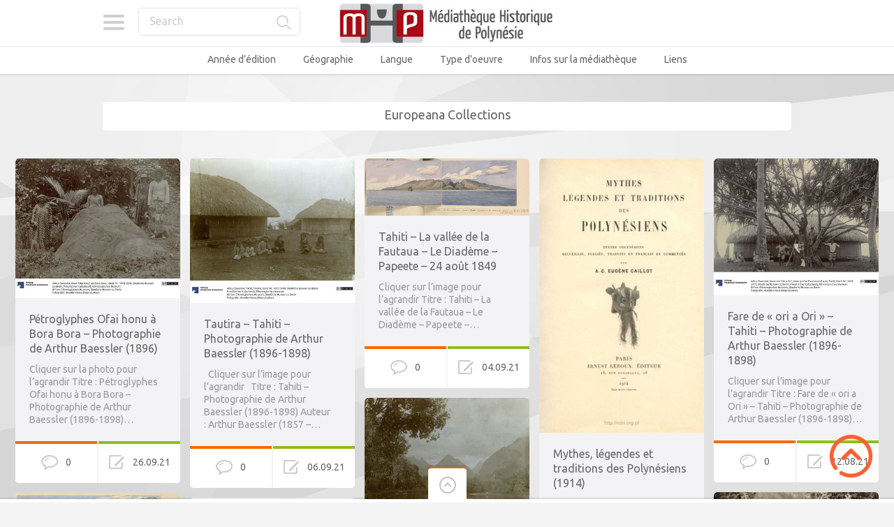

--- FILE ---
content_type: text/html; charset=UTF-8
request_url: https://mediatheque-polynesie.org/sources/europeana-collections/
body_size: 20598
content:

<!doctype html>
<html lang="fr-FR">
<head>
<meta charset="UTF-8">
<meta name="viewport" content="width=device-width, initial-scale=1, maximum-scale=1.0, user-scalable=no">
<meta name="keywords" content="Médiathèque, Culture, Tahiti, Bibliothèque, Polynésie, Histoire, Livre, Image, Photo, Photographie, Vidéo, Film">
<meta name="description" content="Médiathèque en ligne de Polynésie - Histoire et Culture">
<meta name="author" content="ADCP - Tahiti - Polynésie française">
<link rel="icon" type="image/png" href="https://mediatheque-polynesie.org/wp-content/uploads/2017/02/FAVICOM-MHP.jpg">
<script>
  (function(i,s,o,g,r,a,m){i['GoogleAnalyticsObject']=r;i[r]=i[r]||function(){
  (i[r].q=i[r].q||[]).push(arguments)},i[r].l=1*new Date();a=s.createElement(o),
  m=s.getElementsByTagName(o)[0];a.async=1;a.src=g;m.parentNode.insertBefore(a,m)
  })(window,document,'script','//www.google-analytics.com/analytics.js','ga');

  ga('create', 'UA-68969428-2', 'auto');
  ga('send', 'pageview');

</script><meta name='robots' content='index, follow, max-image-preview:large, max-snippet:-1, max-video-preview:-1' />
<!-- Jetpack Site Verification Tags -->
<meta name="google-site-verification" content="YZAXXDTwR4qtldnJwsM0Y47Y2yV6izOEXaM5WMhK-hI" />

	<!-- This site is optimized with the Yoast SEO plugin v26.7 - https://yoast.com/wordpress/plugins/seo/ -->
	<title>Europeana Collections Archives - Médiathèque Historique de Polynésie Française - MHP</title>
	<link rel="canonical" href="https://mediatheque-polynesie.org/sources/europeana-collections/" />
	<link rel="next" href="https://mediatheque-polynesie.org/sources/europeana-collections/page/2/" />
	<meta property="og:locale" content="fr_FR" />
	<meta property="og:type" content="article" />
	<meta property="og:title" content="Europeana Collections Archives - Médiathèque Historique de Polynésie Française - MHP" />
	<meta property="og:url" content="https://mediatheque-polynesie.org/sources/europeana-collections/" />
	<meta property="og:site_name" content="Médiathèque Historique de Polynésie Française - MHP" />
	<meta name="twitter:card" content="summary_large_image" />
	<script type="application/ld+json" class="yoast-schema-graph">{"@context":"https://schema.org","@graph":[{"@type":"CollectionPage","@id":"https://mediatheque-polynesie.org/sources/europeana-collections/","url":"https://mediatheque-polynesie.org/sources/europeana-collections/","name":"Europeana Collections Archives - Médiathèque Historique de Polynésie Française - MHP","isPartOf":{"@id":"https://mediatheque-polynesie.org/#website"},"primaryImageOfPage":{"@id":"https://mediatheque-polynesie.org/sources/europeana-collections/#primaryimage"},"image":{"@id":"https://mediatheque-polynesie.org/sources/europeana-collections/#primaryimage"},"thumbnailUrl":"https://mediatheque-polynesie.org/wp-content/uploads/2016/07/2023828_eMuseumPlus_service_ExternalInterface_module_collection_objectId_1439892mhp-1.jpg","breadcrumb":{"@id":"https://mediatheque-polynesie.org/sources/europeana-collections/#breadcrumb"},"inLanguage":"fr-FR"},{"@type":"ImageObject","inLanguage":"fr-FR","@id":"https://mediatheque-polynesie.org/sources/europeana-collections/#primaryimage","url":"https://mediatheque-polynesie.org/wp-content/uploads/2016/07/2023828_eMuseumPlus_service_ExternalInterface_module_collection_objectId_1439892mhp-1.jpg","contentUrl":"https://mediatheque-polynesie.org/wp-content/uploads/2016/07/2023828_eMuseumPlus_service_ExternalInterface_module_collection_objectId_1439892mhp-1.jpg","width":400,"height":339},{"@type":"BreadcrumbList","@id":"https://mediatheque-polynesie.org/sources/europeana-collections/#breadcrumb","itemListElement":[{"@type":"ListItem","position":1,"name":"Sources","item":"https://mediatheque-polynesie.org/sources/"},{"@type":"ListItem","position":2,"name":"Europeana Collections"}]},{"@type":"WebSite","@id":"https://mediatheque-polynesie.org/#website","url":"https://mediatheque-polynesie.org/","name":"Médiathèque Historique de Polynésie Française - MHP","description":"MHP Tahiti - Livres, Vidéos, images et sons anciens de Polynésie française","potentialAction":[{"@type":"SearchAction","target":{"@type":"EntryPoint","urlTemplate":"https://mediatheque-polynesie.org/?s={search_term_string}"},"query-input":{"@type":"PropertyValueSpecification","valueRequired":true,"valueName":"search_term_string"}}],"inLanguage":"fr-FR"}]}</script>
	<!-- / Yoast SEO plugin. -->


<link rel='dns-prefetch' href='//stats.wp.com' />
<link rel='dns-prefetch' href='//fonts.googleapis.com' />
<link rel='dns-prefetch' href='//v0.wordpress.com' />
<link rel='dns-prefetch' href='//jetpack.wordpress.com' />
<link rel='dns-prefetch' href='//s0.wp.com' />
<link rel='dns-prefetch' href='//public-api.wordpress.com' />
<link rel='dns-prefetch' href='//0.gravatar.com' />
<link rel='dns-prefetch' href='//1.gravatar.com' />
<link rel='dns-prefetch' href='//2.gravatar.com' />
<link rel='preconnect' href='//c0.wp.com' />
<link rel="alternate" type="application/rss+xml" title="Médiathèque Historique de Polynésie Française - MHP &raquo; Flux" href="https://mediatheque-polynesie.org/feed/" />
<link rel="alternate" type="application/rss+xml" title="Médiathèque Historique de Polynésie Française - MHP &raquo; Flux des commentaires" href="https://mediatheque-polynesie.org/comments/feed/" />
<link rel="alternate" type="application/rss+xml" title="Médiathèque Historique de Polynésie Française - MHP &raquo; Flux de la catégorie Europeana Collections" href="https://mediatheque-polynesie.org/sources/europeana-collections/feed/" />
<style id='wp-img-auto-sizes-contain-inline-css' type='text/css'>
img:is([sizes=auto i],[sizes^="auto," i]){contain-intrinsic-size:3000px 1500px}
/*# sourceURL=wp-img-auto-sizes-contain-inline-css */
</style>
<style id='wp-emoji-styles-inline-css' type='text/css'>

	img.wp-smiley, img.emoji {
		display: inline !important;
		border: none !important;
		box-shadow: none !important;
		height: 1em !important;
		width: 1em !important;
		margin: 0 0.07em !important;
		vertical-align: -0.1em !important;
		background: none !important;
		padding: 0 !important;
	}
/*# sourceURL=wp-emoji-styles-inline-css */
</style>
<style id='wp-block-library-inline-css' type='text/css'>
:root{--wp-block-synced-color:#7a00df;--wp-block-synced-color--rgb:122,0,223;--wp-bound-block-color:var(--wp-block-synced-color);--wp-editor-canvas-background:#ddd;--wp-admin-theme-color:#007cba;--wp-admin-theme-color--rgb:0,124,186;--wp-admin-theme-color-darker-10:#006ba1;--wp-admin-theme-color-darker-10--rgb:0,107,160.5;--wp-admin-theme-color-darker-20:#005a87;--wp-admin-theme-color-darker-20--rgb:0,90,135;--wp-admin-border-width-focus:2px}@media (min-resolution:192dpi){:root{--wp-admin-border-width-focus:1.5px}}.wp-element-button{cursor:pointer}:root .has-very-light-gray-background-color{background-color:#eee}:root .has-very-dark-gray-background-color{background-color:#313131}:root .has-very-light-gray-color{color:#eee}:root .has-very-dark-gray-color{color:#313131}:root .has-vivid-green-cyan-to-vivid-cyan-blue-gradient-background{background:linear-gradient(135deg,#00d084,#0693e3)}:root .has-purple-crush-gradient-background{background:linear-gradient(135deg,#34e2e4,#4721fb 50%,#ab1dfe)}:root .has-hazy-dawn-gradient-background{background:linear-gradient(135deg,#faaca8,#dad0ec)}:root .has-subdued-olive-gradient-background{background:linear-gradient(135deg,#fafae1,#67a671)}:root .has-atomic-cream-gradient-background{background:linear-gradient(135deg,#fdd79a,#004a59)}:root .has-nightshade-gradient-background{background:linear-gradient(135deg,#330968,#31cdcf)}:root .has-midnight-gradient-background{background:linear-gradient(135deg,#020381,#2874fc)}:root{--wp--preset--font-size--normal:16px;--wp--preset--font-size--huge:42px}.has-regular-font-size{font-size:1em}.has-larger-font-size{font-size:2.625em}.has-normal-font-size{font-size:var(--wp--preset--font-size--normal)}.has-huge-font-size{font-size:var(--wp--preset--font-size--huge)}.has-text-align-center{text-align:center}.has-text-align-left{text-align:left}.has-text-align-right{text-align:right}.has-fit-text{white-space:nowrap!important}#end-resizable-editor-section{display:none}.aligncenter{clear:both}.items-justified-left{justify-content:flex-start}.items-justified-center{justify-content:center}.items-justified-right{justify-content:flex-end}.items-justified-space-between{justify-content:space-between}.screen-reader-text{border:0;clip-path:inset(50%);height:1px;margin:-1px;overflow:hidden;padding:0;position:absolute;width:1px;word-wrap:normal!important}.screen-reader-text:focus{background-color:#ddd;clip-path:none;color:#444;display:block;font-size:1em;height:auto;left:5px;line-height:normal;padding:15px 23px 14px;text-decoration:none;top:5px;width:auto;z-index:100000}html :where(.has-border-color){border-style:solid}html :where([style*=border-top-color]){border-top-style:solid}html :where([style*=border-right-color]){border-right-style:solid}html :where([style*=border-bottom-color]){border-bottom-style:solid}html :where([style*=border-left-color]){border-left-style:solid}html :where([style*=border-width]){border-style:solid}html :where([style*=border-top-width]){border-top-style:solid}html :where([style*=border-right-width]){border-right-style:solid}html :where([style*=border-bottom-width]){border-bottom-style:solid}html :where([style*=border-left-width]){border-left-style:solid}html :where(img[class*=wp-image-]){height:auto;max-width:100%}:where(figure){margin:0 0 1em}html :where(.is-position-sticky){--wp-admin--admin-bar--position-offset:var(--wp-admin--admin-bar--height,0px)}@media screen and (max-width:600px){html :where(.is-position-sticky){--wp-admin--admin-bar--position-offset:0px}}

/*# sourceURL=wp-block-library-inline-css */
</style><style id='global-styles-inline-css' type='text/css'>
:root{--wp--preset--aspect-ratio--square: 1;--wp--preset--aspect-ratio--4-3: 4/3;--wp--preset--aspect-ratio--3-4: 3/4;--wp--preset--aspect-ratio--3-2: 3/2;--wp--preset--aspect-ratio--2-3: 2/3;--wp--preset--aspect-ratio--16-9: 16/9;--wp--preset--aspect-ratio--9-16: 9/16;--wp--preset--color--black: #000000;--wp--preset--color--cyan-bluish-gray: #abb8c3;--wp--preset--color--white: #ffffff;--wp--preset--color--pale-pink: #f78da7;--wp--preset--color--vivid-red: #cf2e2e;--wp--preset--color--luminous-vivid-orange: #ff6900;--wp--preset--color--luminous-vivid-amber: #fcb900;--wp--preset--color--light-green-cyan: #7bdcb5;--wp--preset--color--vivid-green-cyan: #00d084;--wp--preset--color--pale-cyan-blue: #8ed1fc;--wp--preset--color--vivid-cyan-blue: #0693e3;--wp--preset--color--vivid-purple: #9b51e0;--wp--preset--gradient--vivid-cyan-blue-to-vivid-purple: linear-gradient(135deg,rgb(6,147,227) 0%,rgb(155,81,224) 100%);--wp--preset--gradient--light-green-cyan-to-vivid-green-cyan: linear-gradient(135deg,rgb(122,220,180) 0%,rgb(0,208,130) 100%);--wp--preset--gradient--luminous-vivid-amber-to-luminous-vivid-orange: linear-gradient(135deg,rgb(252,185,0) 0%,rgb(255,105,0) 100%);--wp--preset--gradient--luminous-vivid-orange-to-vivid-red: linear-gradient(135deg,rgb(255,105,0) 0%,rgb(207,46,46) 100%);--wp--preset--gradient--very-light-gray-to-cyan-bluish-gray: linear-gradient(135deg,rgb(238,238,238) 0%,rgb(169,184,195) 100%);--wp--preset--gradient--cool-to-warm-spectrum: linear-gradient(135deg,rgb(74,234,220) 0%,rgb(151,120,209) 20%,rgb(207,42,186) 40%,rgb(238,44,130) 60%,rgb(251,105,98) 80%,rgb(254,248,76) 100%);--wp--preset--gradient--blush-light-purple: linear-gradient(135deg,rgb(255,206,236) 0%,rgb(152,150,240) 100%);--wp--preset--gradient--blush-bordeaux: linear-gradient(135deg,rgb(254,205,165) 0%,rgb(254,45,45) 50%,rgb(107,0,62) 100%);--wp--preset--gradient--luminous-dusk: linear-gradient(135deg,rgb(255,203,112) 0%,rgb(199,81,192) 50%,rgb(65,88,208) 100%);--wp--preset--gradient--pale-ocean: linear-gradient(135deg,rgb(255,245,203) 0%,rgb(182,227,212) 50%,rgb(51,167,181) 100%);--wp--preset--gradient--electric-grass: linear-gradient(135deg,rgb(202,248,128) 0%,rgb(113,206,126) 100%);--wp--preset--gradient--midnight: linear-gradient(135deg,rgb(2,3,129) 0%,rgb(40,116,252) 100%);--wp--preset--font-size--small: 13px;--wp--preset--font-size--medium: 20px;--wp--preset--font-size--large: 36px;--wp--preset--font-size--x-large: 42px;--wp--preset--spacing--20: 0.44rem;--wp--preset--spacing--30: 0.67rem;--wp--preset--spacing--40: 1rem;--wp--preset--spacing--50: 1.5rem;--wp--preset--spacing--60: 2.25rem;--wp--preset--spacing--70: 3.38rem;--wp--preset--spacing--80: 5.06rem;--wp--preset--shadow--natural: 6px 6px 9px rgba(0, 0, 0, 0.2);--wp--preset--shadow--deep: 12px 12px 50px rgba(0, 0, 0, 0.4);--wp--preset--shadow--sharp: 6px 6px 0px rgba(0, 0, 0, 0.2);--wp--preset--shadow--outlined: 6px 6px 0px -3px rgb(255, 255, 255), 6px 6px rgb(0, 0, 0);--wp--preset--shadow--crisp: 6px 6px 0px rgb(0, 0, 0);}:where(.is-layout-flex){gap: 0.5em;}:where(.is-layout-grid){gap: 0.5em;}body .is-layout-flex{display: flex;}.is-layout-flex{flex-wrap: wrap;align-items: center;}.is-layout-flex > :is(*, div){margin: 0;}body .is-layout-grid{display: grid;}.is-layout-grid > :is(*, div){margin: 0;}:where(.wp-block-columns.is-layout-flex){gap: 2em;}:where(.wp-block-columns.is-layout-grid){gap: 2em;}:where(.wp-block-post-template.is-layout-flex){gap: 1.25em;}:where(.wp-block-post-template.is-layout-grid){gap: 1.25em;}.has-black-color{color: var(--wp--preset--color--black) !important;}.has-cyan-bluish-gray-color{color: var(--wp--preset--color--cyan-bluish-gray) !important;}.has-white-color{color: var(--wp--preset--color--white) !important;}.has-pale-pink-color{color: var(--wp--preset--color--pale-pink) !important;}.has-vivid-red-color{color: var(--wp--preset--color--vivid-red) !important;}.has-luminous-vivid-orange-color{color: var(--wp--preset--color--luminous-vivid-orange) !important;}.has-luminous-vivid-amber-color{color: var(--wp--preset--color--luminous-vivid-amber) !important;}.has-light-green-cyan-color{color: var(--wp--preset--color--light-green-cyan) !important;}.has-vivid-green-cyan-color{color: var(--wp--preset--color--vivid-green-cyan) !important;}.has-pale-cyan-blue-color{color: var(--wp--preset--color--pale-cyan-blue) !important;}.has-vivid-cyan-blue-color{color: var(--wp--preset--color--vivid-cyan-blue) !important;}.has-vivid-purple-color{color: var(--wp--preset--color--vivid-purple) !important;}.has-black-background-color{background-color: var(--wp--preset--color--black) !important;}.has-cyan-bluish-gray-background-color{background-color: var(--wp--preset--color--cyan-bluish-gray) !important;}.has-white-background-color{background-color: var(--wp--preset--color--white) !important;}.has-pale-pink-background-color{background-color: var(--wp--preset--color--pale-pink) !important;}.has-vivid-red-background-color{background-color: var(--wp--preset--color--vivid-red) !important;}.has-luminous-vivid-orange-background-color{background-color: var(--wp--preset--color--luminous-vivid-orange) !important;}.has-luminous-vivid-amber-background-color{background-color: var(--wp--preset--color--luminous-vivid-amber) !important;}.has-light-green-cyan-background-color{background-color: var(--wp--preset--color--light-green-cyan) !important;}.has-vivid-green-cyan-background-color{background-color: var(--wp--preset--color--vivid-green-cyan) !important;}.has-pale-cyan-blue-background-color{background-color: var(--wp--preset--color--pale-cyan-blue) !important;}.has-vivid-cyan-blue-background-color{background-color: var(--wp--preset--color--vivid-cyan-blue) !important;}.has-vivid-purple-background-color{background-color: var(--wp--preset--color--vivid-purple) !important;}.has-black-border-color{border-color: var(--wp--preset--color--black) !important;}.has-cyan-bluish-gray-border-color{border-color: var(--wp--preset--color--cyan-bluish-gray) !important;}.has-white-border-color{border-color: var(--wp--preset--color--white) !important;}.has-pale-pink-border-color{border-color: var(--wp--preset--color--pale-pink) !important;}.has-vivid-red-border-color{border-color: var(--wp--preset--color--vivid-red) !important;}.has-luminous-vivid-orange-border-color{border-color: var(--wp--preset--color--luminous-vivid-orange) !important;}.has-luminous-vivid-amber-border-color{border-color: var(--wp--preset--color--luminous-vivid-amber) !important;}.has-light-green-cyan-border-color{border-color: var(--wp--preset--color--light-green-cyan) !important;}.has-vivid-green-cyan-border-color{border-color: var(--wp--preset--color--vivid-green-cyan) !important;}.has-pale-cyan-blue-border-color{border-color: var(--wp--preset--color--pale-cyan-blue) !important;}.has-vivid-cyan-blue-border-color{border-color: var(--wp--preset--color--vivid-cyan-blue) !important;}.has-vivid-purple-border-color{border-color: var(--wp--preset--color--vivid-purple) !important;}.has-vivid-cyan-blue-to-vivid-purple-gradient-background{background: var(--wp--preset--gradient--vivid-cyan-blue-to-vivid-purple) !important;}.has-light-green-cyan-to-vivid-green-cyan-gradient-background{background: var(--wp--preset--gradient--light-green-cyan-to-vivid-green-cyan) !important;}.has-luminous-vivid-amber-to-luminous-vivid-orange-gradient-background{background: var(--wp--preset--gradient--luminous-vivid-amber-to-luminous-vivid-orange) !important;}.has-luminous-vivid-orange-to-vivid-red-gradient-background{background: var(--wp--preset--gradient--luminous-vivid-orange-to-vivid-red) !important;}.has-very-light-gray-to-cyan-bluish-gray-gradient-background{background: var(--wp--preset--gradient--very-light-gray-to-cyan-bluish-gray) !important;}.has-cool-to-warm-spectrum-gradient-background{background: var(--wp--preset--gradient--cool-to-warm-spectrum) !important;}.has-blush-light-purple-gradient-background{background: var(--wp--preset--gradient--blush-light-purple) !important;}.has-blush-bordeaux-gradient-background{background: var(--wp--preset--gradient--blush-bordeaux) !important;}.has-luminous-dusk-gradient-background{background: var(--wp--preset--gradient--luminous-dusk) !important;}.has-pale-ocean-gradient-background{background: var(--wp--preset--gradient--pale-ocean) !important;}.has-electric-grass-gradient-background{background: var(--wp--preset--gradient--electric-grass) !important;}.has-midnight-gradient-background{background: var(--wp--preset--gradient--midnight) !important;}.has-small-font-size{font-size: var(--wp--preset--font-size--small) !important;}.has-medium-font-size{font-size: var(--wp--preset--font-size--medium) !important;}.has-large-font-size{font-size: var(--wp--preset--font-size--large) !important;}.has-x-large-font-size{font-size: var(--wp--preset--font-size--x-large) !important;}
/*# sourceURL=global-styles-inline-css */
</style>

<style id='classic-theme-styles-inline-css' type='text/css'>
/*! This file is auto-generated */
.wp-block-button__link{color:#fff;background-color:#32373c;border-radius:9999px;box-shadow:none;text-decoration:none;padding:calc(.667em + 2px) calc(1.333em + 2px);font-size:1.125em}.wp-block-file__button{background:#32373c;color:#fff;text-decoration:none}
/*# sourceURL=/wp-includes/css/classic-themes.min.css */
</style>
<link rel='stylesheet' id='pinthis-style-css' href='https://mediatheque-polynesie.org/wp-content/themes/pinthis/style.css?ver=1.6.9' type='text/css' media='all' />
<link rel='stylesheet' id='pinthis-style-fresh-css' href='https://mediatheque-polynesie.org/wp-content/themes/pinthis/skins/fresh/style-fresh.css?ver=1.6.9' type='text/css' media='all' />
<link rel='stylesheet' id='pinthis-ubuntu-font-css' href='https://fonts.googleapis.com/css?family=Ubuntu%3A400%2C400italic&#038;subset=latin%2Ccyrillic&#038;ver=94b713d715c8854efa75fb957f0a2082' type='text/css' media='all' />
<link rel='stylesheet' id='pinthis-roboto-font-css' href='https://fonts.googleapis.com/css?family=Roboto%3A400%2C300%2C500%2C700%2C900&#038;subset=latin%2Ccyrillic&#038;ver=94b713d715c8854efa75fb957f0a2082' type='text/css' media='all' />
<link rel='stylesheet' id='__EPYT__style-css' href='https://mediatheque-polynesie.org/wp-content/plugins/youtube-embed-plus/styles/ytprefs.min.css?ver=14.2.4' type='text/css' media='all' />
<style id='__EPYT__style-inline-css' type='text/css'>

                .epyt-gallery-thumb {
                        width: 33.333%;
                }
                
/*# sourceURL=__EPYT__style-inline-css */
</style>
<script type="text/javascript" src="https://mediatheque-polynesie.org/wp-content/plugins/stop-user-enumeration/frontend/js/frontend.js?ver=1.7.7" id="stop-user-enumeration-js" defer="defer" data-wp-strategy="defer"></script>
<script type="text/javascript" src="https://c0.wp.com/c/6.9/wp-includes/js/jquery/jquery.min.js" id="jquery-core-js"></script>
<script type="text/javascript" src="https://c0.wp.com/c/6.9/wp-includes/js/jquery/jquery-migrate.min.js" id="jquery-migrate-js"></script>
<script type="text/javascript" id="__ytprefs__-js-extra">
/* <![CDATA[ */
var _EPYT_ = {"ajaxurl":"https://mediatheque-polynesie.org/wp-admin/admin-ajax.php","security":"e047ee5820","gallery_scrolloffset":"20","eppathtoscripts":"https://mediatheque-polynesie.org/wp-content/plugins/youtube-embed-plus/scripts/","eppath":"https://mediatheque-polynesie.org/wp-content/plugins/youtube-embed-plus/","epresponsiveselector":"[\"iframe.__youtube_prefs_widget__\"]","epdovol":"1","version":"14.2.4","evselector":"iframe.__youtube_prefs__[src], iframe[src*=\"youtube.com/embed/\"], iframe[src*=\"youtube-nocookie.com/embed/\"]","ajax_compat":"","maxres_facade":"eager","ytapi_load":"light","pause_others":"","stopMobileBuffer":"1","facade_mode":"","not_live_on_channel":""};
//# sourceURL=__ytprefs__-js-extra
/* ]]> */
</script>
<script type="text/javascript" src="https://mediatheque-polynesie.org/wp-content/plugins/youtube-embed-plus/scripts/ytprefs.min.js?ver=14.2.4" id="__ytprefs__-js"></script>
<link rel="https://api.w.org/" href="https://mediatheque-polynesie.org/wp-json/" /><link rel="alternate" title="JSON" type="application/json" href="https://mediatheque-polynesie.org/wp-json/wp/v2/categories/376" /><link rel="EditURI" type="application/rsd+xml" title="RSD" href="https://mediatheque-polynesie.org/xmlrpc.php?rsd" />
	<style>img#wpstats{display:none}</style>
		<style type="text/css">.recentcomments a{display:inline !important;padding:0 !important;margin:0 !important;}</style><style type="text/css" id="custom-background-css">
body.custom-background { background-color: #f4f4f4; }
</style>
	<link rel="icon" href="https://mediatheque-polynesie.org/wp-content/uploads/2016/03/cropped-logo2-1-32x32.png" sizes="32x32" />
<link rel="icon" href="https://mediatheque-polynesie.org/wp-content/uploads/2016/03/cropped-logo2-1-192x192.png" sizes="192x192" />
<link rel="apple-touch-icon" href="https://mediatheque-polynesie.org/wp-content/uploads/2016/03/cropped-logo2-1-180x180.png" />
<meta name="msapplication-TileImage" content="https://mediatheque-polynesie.org/wp-content/uploads/2016/03/cropped-logo2-1-270x270.png" />
		<style type="text/css" id="wp-custom-css">
			header .right-part {display:none}		</style>
		
<meta name="viewport" content="width=device-width, user-scalable=yes, initial-scale=1.0, minimum-scale=0.1, maximum-scale=10.0">
<link rel='stylesheet' id='jetpack-swiper-library-css' href='https://c0.wp.com/p/jetpack/15.4/_inc/blocks/swiper.css' type='text/css' media='all' />
<link rel='stylesheet' id='jetpack-carousel-css' href='https://c0.wp.com/p/jetpack/15.4/modules/carousel/jetpack-carousel.css' type='text/css' media='all' />
</head>

<body data-rsssl=1 class="archive category category-europeana-collections category-376 custom-background wp-theme-pinthis with-header-nav-menu" id="totop" style="background-image:url(https://mediatheque-polynesie.org/wp-content/themes/pinthis/skins/fresh/images/bg.jpg);">
<header class="with-header-nav-menu ">
	<div class="container clearfix">
		<div class="left-part">
			<nav class="menu-categories dropel">
				<a href="#" onclick="return false;" class="icon-menu-categories tooltip" title="Categories">Categories</a>
				<div class="dropdown">
					<div class="dropdown-wrapper arrow-up-left">
						<ul class="categories-list">
								<li class="cat-item cat-item-170"><a href="https://mediatheque-polynesie.org/annee-edition/">Année d&#039;édition</a>
<ul class='children'>
	<li class="cat-item cat-item-325"><a href="https://mediatheque-polynesie.org/annee-edition/1600-1610/">1600 &#8211; 1610</a>
</li>
	<li class="cat-item cat-item-2176"><a href="https://mediatheque-polynesie.org/annee-edition/1610-1620/">1610 &#8211; 1620</a>
</li>
	<li class="cat-item cat-item-1"><a href="https://mediatheque-polynesie.org/annee-edition/1760-1769/">1760 &#8211; 1769</a>
</li>
	<li class="cat-item cat-item-7"><a href="https://mediatheque-polynesie.org/annee-edition/1770-1779/">1770 &#8211; 1779</a>
</li>
	<li class="cat-item cat-item-8"><a href="https://mediatheque-polynesie.org/annee-edition/1780-1789/">1780 &#8211; 1789</a>
</li>
	<li class="cat-item cat-item-9"><a href="https://mediatheque-polynesie.org/annee-edition/1790-1799/">1790 &#8211; 1799</a>
</li>
	<li class="cat-item cat-item-10"><a href="https://mediatheque-polynesie.org/annee-edition/1800-1809/">1800 &#8211; 1809</a>
</li>
	<li class="cat-item cat-item-11"><a href="https://mediatheque-polynesie.org/annee-edition/1810-1819/">1810 &#8211; 1819</a>
</li>
	<li class="cat-item cat-item-12"><a href="https://mediatheque-polynesie.org/annee-edition/1820-1829/">1820 &#8211; 1829</a>
</li>
	<li class="cat-item cat-item-13"><a href="https://mediatheque-polynesie.org/annee-edition/1830-1839/">1830 &#8211; 1839</a>
</li>
	<li class="cat-item cat-item-14"><a href="https://mediatheque-polynesie.org/annee-edition/1840-1849/">1840 &#8211; 1849</a>
</li>
	<li class="cat-item cat-item-16"><a href="https://mediatheque-polynesie.org/annee-edition/1850-1859/">1850 &#8211; 1859</a>
</li>
	<li class="cat-item cat-item-17"><a href="https://mediatheque-polynesie.org/annee-edition/1860-1869/">1860 &#8211; 1869</a>
</li>
	<li class="cat-item cat-item-18"><a href="https://mediatheque-polynesie.org/annee-edition/1870-1879/">1870 &#8211; 1879</a>
</li>
	<li class="cat-item cat-item-19"><a href="https://mediatheque-polynesie.org/annee-edition/1880-1889/">1880 &#8211; 1889</a>
</li>
	<li class="cat-item cat-item-33"><a href="https://mediatheque-polynesie.org/annee-edition/1890-1899/">1890 &#8211; 1899</a>
</li>
	<li class="cat-item cat-item-34"><a href="https://mediatheque-polynesie.org/annee-edition/1900-1909/">1900 &#8211; 1909</a>
</li>
	<li class="cat-item cat-item-35"><a href="https://mediatheque-polynesie.org/annee-edition/1910-1919/">1910 &#8211; 1919</a>
</li>
	<li class="cat-item cat-item-36"><a href="https://mediatheque-polynesie.org/annee-edition/1920-1929/">1920 &#8211; 1929</a>
</li>
	<li class="cat-item cat-item-37"><a href="https://mediatheque-polynesie.org/annee-edition/1930-1939/">1930 &#8211; 1939</a>
</li>
	<li class="cat-item cat-item-38"><a href="https://mediatheque-polynesie.org/annee-edition/1940-1949/">1940 &#8211; 1949</a>
</li>
	<li class="cat-item cat-item-39"><a href="https://mediatheque-polynesie.org/annee-edition/1950-1959/">1950 &#8211; 1959</a>
</li>
	<li class="cat-item cat-item-1569"><a href="https://mediatheque-polynesie.org/annee-edition/1960/">1960 &#8211; 1969</a>
</li>
	<li class="cat-item cat-item-40"><a href="https://mediatheque-polynesie.org/annee-edition/1970-1979/">1970 &#8211; 1979</a>
</li>
	<li class="cat-item cat-item-1055"><a href="https://mediatheque-polynesie.org/annee-edition/2000-2009/">2000 &#8211; 2009</a>
</li>
	<li class="cat-item cat-item-436"><a href="https://mediatheque-polynesie.org/annee-edition/2010-2019/">2010 &#8211; 2019</a>
</li>
</ul>
</li>
	<li class="cat-item cat-item-5"><a href="https://mediatheque-polynesie.org/geographie/">Géographie</a>
<ul class='children'>
	<li class="cat-item cat-item-43"><a href="https://mediatheque-polynesie.org/geographie/australes/">Australes</a>
</li>
	<li class="cat-item cat-item-53"><a href="https://mediatheque-polynesie.org/geographie/gambier/">Gambier</a>
</li>
	<li class="cat-item cat-item-21"><a href="https://mediatheque-polynesie.org/geographie/iles-sous-le-vent/">îles Sous-le-Vent</a>
</li>
	<li class="cat-item cat-item-22"><a href="https://mediatheque-polynesie.org/geographie/marquises/">Marquises</a>
</li>
	<li class="cat-item cat-item-23"><a href="https://mediatheque-polynesie.org/geographie/oceanie/">Océanie / Pacifique</a>
</li>
	<li class="cat-item cat-item-25"><a href="https://mediatheque-polynesie.org/geographie/societe/">Société</a>
</li>
	<li class="cat-item cat-item-28"><a href="https://mediatheque-polynesie.org/geographie/tahiti/">Tahiti</a>
</li>
	<li class="cat-item cat-item-30"><a href="https://mediatheque-polynesie.org/geographie/tuamotu/">Tuamotu</a>
</li>
</ul>
</li>
	<li class="cat-item cat-item-4"><a href="https://mediatheque-polynesie.org/langue/">Langue</a>
<ul class='children'>
	<li class="cat-item cat-item-313"><a href="https://mediatheque-polynesie.org/langue/allemand/">Allemand</a>
</li>
	<li class="cat-item cat-item-41"><a href="https://mediatheque-polynesie.org/langue/anglais/">Anglais</a>
</li>
	<li class="cat-item cat-item-326"><a href="https://mediatheque-polynesie.org/langue/espagnol/">Espagnol</a>
</li>
	<li class="cat-item cat-item-1176"><a href="https://mediatheque-polynesie.org/langue/estonien/">Estonien</a>
</li>
	<li class="cat-item cat-item-50"><a href="https://mediatheque-polynesie.org/langue/francais/">Français</a>
</li>
	<li class="cat-item cat-item-1154"><a href="https://mediatheque-polynesie.org/langue/hollandais/">Hollandais</a>
</li>
	<li class="cat-item cat-item-1063"><a href="https://mediatheque-polynesie.org/langue/italien/">Italien</a>
</li>
	<li class="cat-item cat-item-301"><a href="https://mediatheque-polynesie.org/langue/mangarevien/">Mangarevien</a>
</li>
	<li class="cat-item cat-item-203"><a href="https://mediatheque-polynesie.org/langue/marquisien/">Marquisien</a>
</li>
	<li class="cat-item cat-item-2190"><a href="https://mediatheque-polynesie.org/langue/norvegien/">Norvégien</a>
</li>
	<li class="cat-item cat-item-440"><a href="https://mediatheque-polynesie.org/langue/paumotu/">Paumotu</a>
</li>
	<li class="cat-item cat-item-1130"><a href="https://mediatheque-polynesie.org/langue/russe/">Russe</a>
</li>
	<li class="cat-item cat-item-1510"><a href="https://mediatheque-polynesie.org/langue/suedois/">Suèdois</a>
</li>
	<li class="cat-item cat-item-29"><a href="https://mediatheque-polynesie.org/langue/tahitien/">Tahitien</a>
</li>
</ul>
</li>
	<li class="cat-item cat-item-1564"><a href="https://mediatheque-polynesie.org/nuit-de-la-lecture-2018/">Nuit de la lecture 2018</a>
</li>
	<li class="cat-item cat-item-26 current-cat-parent current-cat-ancestor"><a href="https://mediatheque-polynesie.org/sources/">Sources</a>
<ul class='children'>
	<li class="cat-item cat-item-797"><a href="https://mediatheque-polynesie.org/sources/academy-of-natural-sciences-of-philadelphia/">Academy of Natural Sciences of Philadelphia</a>
</li>
	<li class="cat-item cat-item-1483"><a href="https://mediatheque-polynesie.org/sources/alexander-turnbull-library-wellington/">Alexander Turnbull Library &#8211; Wellington</a>
</li>
	<li class="cat-item cat-item-1975"><a href="https://mediatheque-polynesie.org/sources/american-museum-of-natural-history/">American Museum of Natural History</a>
</li>
	<li class="cat-item cat-item-1516"><a href="https://mediatheque-polynesie.org/sources/ana-ite-bibliotheque-scientifique-numerique-polynesienne/">Ana &#039;ite &#8211; Bibliothèque scientifique numérique polynésienne</a>
</li>
	<li class="cat-item cat-item-1374"><a href="https://mediatheque-polynesie.org/sources/andover-harvard-theological-library/">Andover Harvard Theological Library</a>
</li>
	<li class="cat-item cat-item-42"><a href="https://mediatheque-polynesie.org/sources/archiveorg/">Archive.org (USA)</a>
</li>
	<li class="cat-item cat-item-2110"><a href="https://mediatheque-polynesie.org/sources/archives-nationales-de-france/">Archives nationales de France</a>
</li>
	<li class="cat-item cat-item-1361"><a href="https://mediatheque-polynesie.org/sources/asiatic-society-kolkata/">Asiatic Society &#8211; Kolkata</a>
</li>
	<li class="cat-item cat-item-1345"><a href="https://mediatheque-polynesie.org/sources/assemblee-de-polynesie-francaise-sources/">Assemblée de Polynésie française</a>
</li>
	<li class="cat-item cat-item-1056"><a href="https://mediatheque-polynesie.org/sources/atelier-tahiti-docs/">Atelier Tahiti Docs</a>
</li>
	<li class="cat-item cat-item-1079"><a href="https://mediatheque-polynesie.org/sources/auckland-libraries/">Auckland Libraries</a>
</li>
	<li class="cat-item cat-item-1312"><a href="https://mediatheque-polynesie.org/sources/auckland-museum/">Auckland Museum</a>
</li>
	<li class="cat-item cat-item-2093"><a href="https://mediatheque-polynesie.org/sources/aukland-war-memorial-museum/">Aukland War Memorial Museum</a>
</li>
	<li class="cat-item cat-item-2191"><a href="https://mediatheque-polynesie.org/sources/aust-agder-museum-og-arkiv-kuben/">Aust-Agder Museum og arkiv &#8211; Kuben</a>
</li>
	<li class="cat-item cat-item-1379"><a href="https://mediatheque-polynesie.org/sources/bayerische-staatbibliothek-munchen/">Bayerische Staatbibliothek München</a>
</li>
	<li class="cat-item cat-item-1815"><a href="https://mediatheque-polynesie.org/sources/bernice-p-bishop-museum-library/">Bernice P. Bishop Museum Library</a>
</li>
	<li class="cat-item cat-item-1893"><a href="https://mediatheque-polynesie.org/sources/between-the-covers-rare-books-inc/">Between the covers rare books Inc.</a>
</li>
	<li class="cat-item cat-item-1445"><a href="https://mediatheque-polynesie.org/sources/biblioteca-di-biologia-e-biotecnologie-charles-darwin/">Biblioteca di Biologia e Biotecnologie Charles Darwin</a>
</li>
	<li class="cat-item cat-item-324"><a href="https://mediatheque-polynesie.org/sources/biblioteca-digital-hispanica-biblioteca-nacional-de-espana/">Biblioteca Digital Hispanica (Biblioteca Nacional de Espana)</a>
</li>
	<li class="cat-item cat-item-1914"><a href="https://mediatheque-polynesie.org/sources/biblioteca-digital-real-academia-de-la-historia/">Biblioteca Digital Real Academia de la Historia</a>
</li>
	<li class="cat-item cat-item-1751"><a href="https://mediatheque-polynesie.org/sources/biblioteca-nationale-centrale-du-roma/">Biblioteca Nationale Centrale du Roma</a>
</li>
	<li class="cat-item cat-item-964"><a href="https://mediatheque-polynesie.org/sources/biblioteca-nationale-di-napoli/">Biblioteca Nationale di Napoli</a>
</li>
	<li class="cat-item cat-item-1357"><a href="https://mediatheque-polynesie.org/sources/biblioteca-nazionale-centrale-di-firenze/">Biblioteca nazionale centrale di Firenze</a>
</li>
	<li class="cat-item cat-item-1919"><a href="https://mediatheque-polynesie.org/sources/biblioteca-virtual-del-ministerio-de-defensa/">Biblioteca Virtual del Ministerio de Defensa</a>
</li>
	<li class="cat-item cat-item-1044"><a href="https://mediatheque-polynesie.org/sources/biblioteca-virtual-del-patrimonio-bibliografico/">Biblioteca Virtual Del Patrimonio Bibliográfico</a>
</li>
	<li class="cat-item cat-item-1302"><a href="https://mediatheque-polynesie.org/sources/bibliotheque-cantonale-et-universitaire-de-lausanne/">Bibliothèque cantonale et universitaire de Lausanne</a>
</li>
	<li class="cat-item cat-item-1450"><a href="https://mediatheque-polynesie.org/sources/bibliotheque-de-catalogne/">Bibliothèque de Catalogne</a>
</li>
	<li class="cat-item cat-item-991"><a href="https://mediatheque-polynesie.org/sources/bibliotheque-de-documentation-internationale-contemporaine/">Bibliothèque de documentation internationale contemporaine</a>
</li>
	<li class="cat-item cat-item-940"><a href="https://mediatheque-polynesie.org/sources/bibliotheque-de-letat-de-baviere/">Bibliothèque de l&#039;Etat de Bavière</a>
</li>
	<li class="cat-item cat-item-908"><a href="https://mediatheque-polynesie.org/sources/bibliotheque-interuniversitaire-cujas/">Bibliothèque Interuniversitaire Cujas</a>
</li>
	<li class="cat-item cat-item-1714"><a href="https://mediatheque-polynesie.org/sources/bibliotheque-interuniversitaire-de-sante-paris/">Bibliothèque interuniversitaire de santé &#8211; Paris</a>
</li>
	<li class="cat-item cat-item-1798"><a href="https://mediatheque-polynesie.org/sources/bibliotheque-montserrat-abbey/">Bibliothèque Montserrat Abbey</a>
</li>
	<li class="cat-item cat-item-896"><a href="https://mediatheque-polynesie.org/sources/bibliotheque-municipale-de-lyon/">Bibliothèque municipale de Lyon</a>
</li>
	<li class="cat-item cat-item-52"><a href="https://mediatheque-polynesie.org/sources/gallica/">Bibliothèque Nationale de France &#8211; Gallica</a>
</li>
	<li class="cat-item cat-item-272"><a href="https://mediatheque-polynesie.org/sources/bibliotheque-nationale-de-strasbourg/">Bibliothèque nationale de Strasbourg</a>
</li>
	<li class="cat-item cat-item-1306"><a href="https://mediatheque-polynesie.org/sources/bibliotheque-numerique-manioc/">Bibliothèque numérique Manioc</a>
</li>
	<li class="cat-item cat-item-2088"><a href="https://mediatheque-polynesie.org/sources/bibliotheque-patrimoniale-de-gray/">Bibliothèque patrimoniale de Gray</a>
</li>
	<li class="cat-item cat-item-573"><a href="https://mediatheque-polynesie.org/sources/bibliotheque-sainte-genevieve/">Bibliothèque Sainte-Geneviève</a>
</li>
	<li class="cat-item cat-item-1203"><a href="https://mediatheque-polynesie.org/sources/biodiversity-heritage-library/">Biodiversity Heritage Library</a>
</li>
	<li class="cat-item cat-item-314"><a href="https://mediatheque-polynesie.org/sources/bodleian-libraries-university-of-oxford/">Bodleian Libraries &#8211; University of Oxford</a>
</li>
	<li class="cat-item cat-item-578"><a href="https://mediatheque-polynesie.org/sources/boston-public-library/">Boston Public Library</a>
</li>
	<li class="cat-item cat-item-629"><a href="https://mediatheque-polynesie.org/sources/boston-university/">Boston University</a>
</li>
	<li class="cat-item cat-item-447"><a href="https://mediatheque-polynesie.org/sources/brigham-young-university/">Brigham Young University</a>
</li>
	<li class="cat-item cat-item-44"><a href="https://mediatheque-polynesie.org/sources/british-pathe/">British Pathé</a>
</li>
	<li class="cat-item cat-item-45"><a href="https://mediatheque-polynesie.org/sources/brooklyn-museum-usa/">Brooklyn Museum (USA)</a>
</li>
	<li class="cat-item cat-item-316"><a href="https://mediatheque-polynesie.org/sources/cambridge-university-library/">Cambridge University Library</a>
</li>
	<li class="cat-item cat-item-2127"><a href="https://mediatheque-polynesie.org/sources/centre-des-archives-doutre-mer/">Centre des archives d&#039;outre-mer</a>
</li>
	<li class="cat-item cat-item-2086"><a href="https://mediatheque-polynesie.org/sources/cleveland-museum-of-art/">Cleveland Museum of Art</a>
</li>
	<li class="cat-item cat-item-1332"><a href="https://mediatheque-polynesie.org/sources/collection-philippe-bourgoin/">Collection Philippe Bourgoin</a>
</li>
	<li class="cat-item cat-item-266"><a href="https://mediatheque-polynesie.org/sources/columbia-university-libraries/">Columbia University Libraries</a>
</li>
	<li class="cat-item cat-item-903"><a href="https://mediatheque-polynesie.org/sources/cornell-university-library/">Cornell University Library</a>
</li>
	<li class="cat-item cat-item-1216"><a href="https://mediatheque-polynesie.org/sources/defap-service-protestant-de-mission/">Défap &#8211; Service protestant de mission</a>
</li>
	<li class="cat-item cat-item-1362"><a href="https://mediatheque-polynesie.org/sources/digital-library-of-india/">Digital Library of India</a>
</li>
	<li class="cat-item cat-item-559"><a href="https://mediatheque-polynesie.org/sources/duke-university-libraries/">Duke University Libraries</a>
</li>
	<li class="cat-item cat-item-413"><a href="https://mediatheque-polynesie.org/sources/e-rara/">E-rara</a>
</li>
	<li class="cat-item cat-item-414"><a href="https://mediatheque-polynesie.org/sources/eth-bibliothek-zurich/">ETH Bibliothek Zürich</a>
</li>
	<li class="cat-item cat-item-382"><a href="https://mediatheque-polynesie.org/sources/etnografiska-museet-suede/">Etnografiska Museet (Suède)</a>
</li>
	<li class="cat-item cat-item-376 current-cat"><a aria-current="page" href="https://mediatheque-polynesie.org/sources/europeana-collections/">Europeana Collections</a>
</li>
	<li class="cat-item cat-item-279"><a href="https://mediatheque-polynesie.org/sources/faculte-libre-de-theologie-protestante/">Faculté libre de théologie protestante</a>
</li>
	<li class="cat-item cat-item-1762"><a href="https://mediatheque-polynesie.org/sources/famille-clairmont-lenny-clairmont/">Famille Clairmont &#8211; Lenny Clairmont</a>
</li>
	<li class="cat-item cat-item-1655"><a href="https://mediatheque-polynesie.org/sources/famille-froberville-teauna/">Famille Froberville / Teauna</a>
</li>
	<li class="cat-item cat-item-1735"><a href="https://mediatheque-polynesie.org/sources/famille-louvat-chazottes/">Famille Louvat / Chazottes</a>
</li>
	<li class="cat-item cat-item-2150"><a href="https://mediatheque-polynesie.org/sources/famille-pietri-audemars/">Famille Pietri-Audemars</a>
</li>
	<li class="cat-item cat-item-1675"><a href="https://mediatheque-polynesie.org/sources/famille-spitz-nenon/">Famille Spitz-Nénon</a>
</li>
	<li class="cat-item cat-item-1565"><a href="https://mediatheque-polynesie.org/sources/fonds-photographique-alain-mottet/">Fonds photographique Alain Mottet</a>
</li>
	<li class="cat-item cat-item-51"><a href="https://mediatheque-polynesie.org/sources/free-music-archive/">Free Music Archive</a>
</li>
	<li class="cat-item cat-item-2197"><a href="https://mediatheque-polynesie.org/sources/gaylord-music-library-saint-louis/">Gaylord Music Library &#8211; Saint Louis</a>
</li>
	<li class="cat-item cat-item-723"><a href="https://mediatheque-polynesie.org/sources/getty-research-institute/">Getty Research Institute</a>
</li>
	<li class="cat-item cat-item-54"><a href="https://mediatheque-polynesie.org/sources/google-books/">Google Books</a>
</li>
	<li class="cat-item cat-item-2131"><a href="https://mediatheque-polynesie.org/sources/google-cultural-institure/">Google Cultural Institure</a>
</li>
	<li class="cat-item cat-item-1097"><a href="https://mediatheque-polynesie.org/sources/harold-b-lee-library/">Harold B. Lee Library</a>
</li>
	<li class="cat-item cat-item-528"><a href="https://mediatheque-polynesie.org/sources/harvard-college-library/">Harvard College Library</a>
</li>
	<li class="cat-item cat-item-56"><a href="https://mediatheque-polynesie.org/sources/harvard-university/">Harvard University</a>
</li>
	<li class="cat-item cat-item-1577"><a href="https://mediatheque-polynesie.org/sources/internet-archive/">Internet Archive</a>
</li>
	<li class="cat-item cat-item-1341"><a href="https://mediatheque-polynesie.org/sources/israel-museum-jerusalem/">Israel Museum (Jerusalem)</a>
</li>
	<li class="cat-item cat-item-321"><a href="https://mediatheque-polynesie.org/sources/john-carter-brown-library/">John Carter Brown Library</a>
</li>
	<li class="cat-item cat-item-1974"><a href="https://mediatheque-polynesie.org/sources/jstor/">JSTOR</a>
</li>
	<li class="cat-item cat-item-1441"><a href="https://mediatheque-polynesie.org/sources/leland-stanford-junior-university/">Leland Stanford Junior University</a>
</li>
	<li class="cat-item cat-item-2185"><a href="https://mediatheque-polynesie.org/sources/library-of-congress/">Library of Congress</a>
</li>
	<li class="cat-item cat-item-1704"><a href="https://mediatheque-polynesie.org/sources/librivox/">Librivox</a>
</li>
	<li class="cat-item cat-item-2183"><a href="https://mediatheque-polynesie.org/sources/llyfrgell-genedlaethol-cymru-the-national-library-of-wales/">Llyfrgell Genedlaethol Cymru – The National Library of Wales</a>
</li>
	<li class="cat-item cat-item-2201"><a href="https://mediatheque-polynesie.org/sources/loma-linda-area-parks-and-historical-society/">Loma Linda Area Parks and Historical Society</a>
</li>
	<li class="cat-item cat-item-2006"><a href="https://mediatheque-polynesie.org/sources/mcgill-university-library/">McGill University Library</a>
</li>
	<li class="cat-item cat-item-886"><a href="https://mediatheque-polynesie.org/sources/mediatheque-de-rochefort/">Médiathèque de Rochefort</a>
</li>
	<li class="cat-item cat-item-790"><a href="https://mediatheque-polynesie.org/sources/metropolitan-museum-of-art/">Metropolitan Museum of Art</a>
</li>
	<li class="cat-item cat-item-1632"><a href="https://mediatheque-polynesie.org/sources/musee-air-france/">Musée Air France</a>
</li>
	<li class="cat-item cat-item-1407"><a href="https://mediatheque-polynesie.org/sources/musee-de-lhermitage/">Musée de L&#039;Hermitage</a>
</li>
	<li class="cat-item cat-item-2143"><a href="https://mediatheque-polynesie.org/sources/musee-la-piscine-de-roubaix/">Musée La Piscine de Roubaix</a>
</li>
	<li class="cat-item cat-item-1719"><a href="https://mediatheque-polynesie.org/sources/musee-national-du-chateau-de-versailles/">Musée national du chateau de Versailles</a>
</li>
	<li class="cat-item cat-item-393"><a href="https://mediatheque-polynesie.org/sources/musee-nationale-de-la-marine/">Musée nationale de la marine</a>
</li>
	<li class="cat-item cat-item-1725"><a href="https://mediatheque-polynesie.org/sources/musees-departementaux-de-haute-saone/">Musées départementaux de Haute-Saône</a>
</li>
	<li class="cat-item cat-item-2134"><a href="https://mediatheque-polynesie.org/sources/museum-national-dhistoire-naturelle/">Muséum national d&#039;histoire naturelle</a>
</li>
	<li class="cat-item cat-item-2092"><a href="https://mediatheque-polynesie.org/sources/museum-of-fine-arts-boston/">Museum of fine Arts &#8211; Boston</a>
</li>
	<li class="cat-item cat-item-1061"><a href="https://mediatheque-polynesie.org/sources/museum-of-new-zealand-te-papa-tongarewa/">Museum of New Zealand &#8211; Te Papa Tongarewa</a>
</li>
	<li class="cat-item cat-item-1419"><a href="https://mediatheque-polynesie.org/sources/museum-volkenkunde/">Museum Volkenkunde / Nationaal Museum van Wereldculturen</a>
</li>
	<li class="cat-item cat-item-1624"><a href="https://mediatheque-polynesie.org/sources/national-anthropological-archives-smithonian-institution/">National Anthropological Archives &#8211; Smithonian Institution</a>
</li>
	<li class="cat-item cat-item-1177"><a href="https://mediatheque-polynesie.org/sources/national-archives-of-estonia/">National Archives of Estonia</a>
</li>
	<li class="cat-item cat-item-803"><a href="https://mediatheque-polynesie.org/sources/national-library-of-australia/">National Library of Australia</a>
</li>
	<li class="cat-item cat-item-919"><a href="https://mediatheque-polynesie.org/sources/national-library-of-new-zealand/">National Library of New Zealand</a>
</li>
	<li class="cat-item cat-item-1155"><a href="https://mediatheque-polynesie.org/sources/national-library-of-the-netherlands-koninklijke-bibliotheek/">National Library of the Netherlands &#8211; Koninklijke Bibliotheek</a>
</li>
	<li class="cat-item cat-item-205"><a href="https://mediatheque-polynesie.org/sources/national-maritime-museum/">National Maritime Museum</a>
</li>
	<li class="cat-item cat-item-476"><a href="https://mediatheque-polynesie.org/sources/new-bedford-whaling-museum/">New Bedford Whaling Museum</a>
</li>
	<li class="cat-item cat-item-302"><a href="https://mediatheque-polynesie.org/sources/new-york-public-library/">New York Public Library</a>
</li>
	<li class="cat-item cat-item-885"><a href="https://mediatheque-polynesie.org/sources/odsas-credo/">ODSAS / CREDO</a>
</li>
	<li class="cat-item cat-item-1373"><a href="https://mediatheque-polynesie.org/sources/osterreichische-nationalbibliothek/">Österreichische Nationalbibliothek</a>
</li>
	<li class="cat-item cat-item-897"><a href="https://mediatheque-polynesie.org/sources/persee/">Persée</a>
</li>
	<li class="cat-item cat-item-2135"><a href="https://mediatheque-polynesie.org/sources/phototheque-du-musee-de-lhomme/">Photothèque du Musée de l&#039;Homme</a>
</li>
	<li class="cat-item cat-item-1644"><a href="https://mediatheque-polynesie.org/sources/pitt-river-museum/">Pitt River Museum</a>
</li>
	<li class="cat-item cat-item-1023"><a href="https://mediatheque-polynesie.org/sources/princeton-theological-seminary-library/">Princeton Theological Seminary Library</a>
</li>
	<li class="cat-item cat-item-1024"><a href="https://mediatheque-polynesie.org/sources/princeton-theological-seminary-library-autres/">Princeton Theological Seminary Library</a>
</li>
	<li class="cat-item cat-item-63"><a href="https://mediatheque-polynesie.org/sources/project-gutemberg/">Project Gutemberg</a>
</li>
	<li class="cat-item cat-item-1895"><a href="https://mediatheque-polynesie.org/sources/pushkin-museum-of-fine-art/">Pushkin Museum of Fine Art</a>
</li>
	<li class="cat-item cat-item-666"><a href="https://mediatheque-polynesie.org/sources/repozytorium-cyfrowe-instytutow-naukowych/">Repozytorium Cyfrowe Instytutów Naukowych</a>
</li>
	<li class="cat-item cat-item-1720"><a href="https://mediatheque-polynesie.org/sources/reunion-des-musees-nationaux-rmn/">Réunion des Musées Nationaux (RMN)</a>
</li>
	<li class="cat-item cat-item-1923"><a href="https://mediatheque-polynesie.org/sources/rijksmuseum/">Rijksmuseum</a>
</li>
	<li class="cat-item cat-item-566"><a href="https://mediatheque-polynesie.org/sources/royal-museums-greenwich/">Royal Museums Greenwich</a>
</li>
	<li class="cat-item cat-item-2118"><a href="https://mediatheque-polynesie.org/sources/saint-louis-art-museum/">Saint Louis Art Museum</a>
</li>
	<li class="cat-item cat-item-2132"><a href="https://mediatheque-polynesie.org/sources/scottish-national-gallery/">Scottish National Gallery</a>
</li>
	<li class="cat-item cat-item-1517"><a href="https://mediatheque-polynesie.org/sources/service-du-patrimoine-archivistique-et-audiovisuel-spaa/">Service du patrimoine archivistique et audiovisuel (SPAA)</a>
</li>
	<li class="cat-item cat-item-567"><a href="https://mediatheque-polynesie.org/sources/smithonian-institution-archives/">Smithonian Institution Archives</a>
</li>
	<li class="cat-item cat-item-1202"><a href="https://mediatheque-polynesie.org/sources/smithonian-libraries/">Smithonian Libraries</a>
</li>
	<li class="cat-item cat-item-1034"><a href="https://mediatheque-polynesie.org/sources/societe-des-etudes-oceaniennes/">Société des études océaniennes</a>
</li>
	<li class="cat-item cat-item-1480"><a href="https://mediatheque-polynesie.org/sources/societe-des-oceanistes/">Société des océanistes</a>
</li>
	<li class="cat-item cat-item-463"><a href="https://mediatheque-polynesie.org/sources/staatliche-museen-zu-berlin/">Staatliche Museen zu Berlin</a>
</li>
	<li class="cat-item cat-item-1592"><a href="https://mediatheque-polynesie.org/sources/stanford-university-libraries/">Stanford University Libraries</a>
</li>
	<li class="cat-item cat-item-583"><a href="https://mediatheque-polynesie.org/sources/state-library-new-south-wales/">State Library New South Wales</a>
</li>
	<li class="cat-item cat-item-1011"><a href="https://mediatheque-polynesie.org/sources/state-library-of-pennsylvania/">State Library of Pennsylvania</a>
</li>
	<li class="cat-item cat-item-1163"><a href="https://mediatheque-polynesie.org/sources/state-library-of-south-australia/">State Library of South Australia</a>
</li>
	<li class="cat-item cat-item-497"><a href="https://mediatheque-polynesie.org/sources/state-library-victoria/">State Library Victoria</a>
</li>
	<li class="cat-item cat-item-1712"><a href="https://mediatheque-polynesie.org/sources/sterling-and-frances-clark-art-institute-library/">Sterling and Frances Clark Art Institute Library</a>
</li>
	<li class="cat-item cat-item-1718"><a href="https://mediatheque-polynesie.org/sources/sunderland-museum-and-winter-gardens/">Sunderland Museum and Winter Gardens</a>
</li>
	<li class="cat-item cat-item-1308"><a href="https://mediatheque-polynesie.org/sources/swedish-open-cultural-heritage/">Swedish Open Cultural Heritage</a>
</li>
	<li class="cat-item cat-item-891"><a href="https://mediatheque-polynesie.org/sources/the-british-library/">The British Library</a>
</li>
	<li class="cat-item cat-item-681"><a href="https://mediatheque-polynesie.org/sources/the-british-museum/">The British Museum</a>
</li>
	<li class="cat-item cat-item-1368"><a href="https://mediatheque-polynesie.org/sources/the-european-library/">The European Library</a>
</li>
	<li class="cat-item cat-item-1189"><a href="https://mediatheque-polynesie.org/sources/the-huntington-library/">The Huntington Library</a>
</li>
	<li class="cat-item cat-item-1547"><a href="https://mediatheque-polynesie.org/sources/the-j-paul-getty-museum/">The J. Paul Getty Museum</a>
</li>
	<li class="cat-item cat-item-370"><a href="https://mediatheque-polynesie.org/sources/the-library-of-congress/">The Library of Congress</a>
</li>
	<li class="cat-item cat-item-1943"><a href="https://mediatheque-polynesie.org/sources/the-museum-of-modern-art-library/">The Museum of Modern Art Library</a>
</li>
	<li class="cat-item cat-item-522"><a href="https://mediatheque-polynesie.org/sources/the-wellcome-library/">The Wellcome Library</a>
</li>
	<li class="cat-item cat-item-1643"><a href="https://mediatheque-polynesie.org/sources/uc-san-diego-library/">UC San Diego Library</a>
</li>
	<li class="cat-item cat-item-1438"><a href="https://mediatheque-polynesie.org/sources/universite-doxford/">Université d&#039;Oxford</a>
</li>
	<li class="cat-item cat-item-1465"><a href="https://mediatheque-polynesie.org/sources/universite-de-floride/">Université de Floride</a>
</li>
	<li class="cat-item cat-item-1386"><a href="https://mediatheque-polynesie.org/sources/universite-de-gand/">Université de Gand</a>
</li>
	<li class="cat-item cat-item-1016"><a href="https://mediatheque-polynesie.org/sources/universite-de-harvard/">Université de Harvard</a>
</li>
	<li class="cat-item cat-item-305"><a href="https://mediatheque-polynesie.org/sources/universite-de-ottawa/">Université de Ottawa</a>
</li>
	<li class="cat-item cat-item-1446"><a href="https://mediatheque-polynesie.org/sources/universite-la-sapienza-de-rome/">Université La Sapienza de Rome</a>
</li>
	<li class="cat-item cat-item-575"><a href="https://mediatheque-polynesie.org/sources/university-of-alberta-libraries/">University of Alberta Libraries</a>
</li>
	<li class="cat-item cat-item-297"><a href="https://mediatheque-polynesie.org/sources/university-of-california-libraries/">University of California Libraries</a>
</li>
	<li class="cat-item cat-item-1745"><a href="https://mediatheque-polynesie.org/sources/university-of-chicago/">University of Chicago</a>
</li>
	<li class="cat-item cat-item-1018"><a href="https://mediatheque-polynesie.org/sources/university-of-illinois-urbana-champaign/">University of Illinois Urbana-Champaign</a>
</li>
	<li class="cat-item cat-item-533"><a href="https://mediatheque-polynesie.org/sources/university-of-michigan-henry-vignaud-library/">University of Michigan &#8211; Henry Vignaud Library</a>
</li>
	<li class="cat-item cat-item-1394"><a href="https://mediatheque-polynesie.org/sources/university-of-michigan-law-library/">University of Michigan &#8211; Law Library</a>
</li>
	<li class="cat-item cat-item-1746"><a href="https://mediatheque-polynesie.org/sources/university-of-minnesota/">University of Minnesota</a>
</li>
	<li class="cat-item cat-item-641"><a href="https://mediatheque-polynesie.org/sources/university-of-ottawa/">University of Ottawa</a>
</li>
	<li class="cat-item cat-item-634"><a href="https://mediatheque-polynesie.org/sources/university-of-pennsylvania/">University of Pennsylvania</a>
</li>
	<li class="cat-item cat-item-944"><a href="https://mediatheque-polynesie.org/sources/university-of-pittsburgh/">University of Pittsburgh</a>
</li>
	<li class="cat-item cat-item-1215"><a href="https://mediatheque-polynesie.org/sources/university-of-southern-california-libraries/">University of Southern California Libraries</a>
</li>
	<li class="cat-item cat-item-1007"><a href="https://mediatheque-polynesie.org/sources/university-of-toronto/">University of Toronto</a>
</li>
	<li class="cat-item cat-item-1979"><a href="https://mediatheque-polynesie.org/sources/university-of-virginia/">University of Virginia</a>
</li>
	<li class="cat-item cat-item-537"><a href="https://mediatheque-polynesie.org/sources/university-of-wisconsin/">University of Wisconsin</a>
</li>
	<li class="cat-item cat-item-1402"><a href="https://mediatheque-polynesie.org/sources/us-national-archives-and-records-administration/">US National Archives and Records Administration</a>
</li>
	<li class="cat-item cat-item-950"><a href="https://mediatheque-polynesie.org/sources/varldskulturmuseet/">Världskulturmuseet</a>
</li>
	<li class="cat-item cat-item-1966"><a href="https://mediatheque-polynesie.org/sources/wellcome-library/">Wellcome Library</a>
</li>
	<li class="cat-item cat-item-1639"><a href="https://mediatheque-polynesie.org/sources/wellesley-college-library/">Wellesley College Library</a>
</li>
	<li class="cat-item cat-item-218"><a href="https://mediatheque-polynesie.org/sources/wikimedia/">Wikimedia</a>
</li>
	<li class="cat-item cat-item-1728"><a href="https://mediatheque-polynesie.org/sources/yale-center-for-british-art/">Yale Center for british art</a>
</li>
	<li class="cat-item cat-item-1710"><a href="https://mediatheque-polynesie.org/sources/york-university-libraries/">York University Libraries</a>
</li>
	<li class="cat-item cat-item-1296"><a href="https://mediatheque-polynesie.org/sources/zentralbibliothek-zurich/">Zentralbibliothek Zürich</a>
</li>
</ul>
</li>
	<li class="cat-item cat-item-31"><a href="https://mediatheque-polynesie.org/typeoeuvre/">Type d&#039;oeuvre</a>
<ul class='children'>
	<li class="cat-item cat-item-46"><a href="https://mediatheque-polynesie.org/typeoeuvre/carte/">Cartographie</a>
</li>
	<li class="cat-item cat-item-47"><a href="https://mediatheque-polynesie.org/typeoeuvre/dessins-gravures/">Dessins &amp; gravures</a>
</li>
	<li class="cat-item cat-item-48"><a href="https://mediatheque-polynesie.org/typeoeuvre/documents/">Documents</a>
</li>
	<li class="cat-item cat-item-49"><a href="https://mediatheque-polynesie.org/typeoeuvre/films/">Films</a>
</li>
	<li class="cat-item cat-item-437"><a href="https://mediatheque-polynesie.org/typeoeuvre/livre-audio/">Livre audio</a>
</li>
	<li class="cat-item cat-item-57"><a href="https://mediatheque-polynesie.org/typeoeuvre/livres-bulletins/">Livres, périodiques &amp; bulletins</a>
</li>
	<li class="cat-item cat-item-58"><a href="https://mediatheque-polynesie.org/typeoeuvre/manuscrits/">Manuscrits &amp; tapuscrits</a>
</li>
	<li class="cat-item cat-item-59"><a href="https://mediatheque-polynesie.org/typeoeuvre/musique/">Musique</a>
</li>
	<li class="cat-item cat-item-60"><a href="https://mediatheque-polynesie.org/typeoeuvre/partitions-musicales/">Partitions musicales</a>
</li>
	<li class="cat-item cat-item-61"><a href="https://mediatheque-polynesie.org/typeoeuvre/peintures/">Peintures</a>
</li>
	<li class="cat-item cat-item-62"><a href="https://mediatheque-polynesie.org/typeoeuvre/photographies/">Photographies</a>
</li>
	<li class="cat-item cat-item-64"><a href="https://mediatheque-polynesie.org/typeoeuvre/radio/">Radio</a>
</li>
</ul>
</li>
						</ul>
					</div>
				</div>
			</nav>
			<div class="search-box clearfix dropel">
				<a href="#" onclick="return false;" class="icon-zoom">Search</a>
				<div class="dropdown">
					<div class="dropdown-wrapper arrow-up-left">
						<form action="https://mediatheque-polynesie.org/" method="get">
							<input type="text" name="s" value="Search">
							<input type="submit" value="Search">
						</form>
					</div>
				</div>
			</div>
		</div>
        <p class="logo">            <a href="https://mediatheque-polynesie.org/" title="Médiathèque Historique de Polynésie Française &#8211; MHP">
                                <img src="https://mediatheque-polynesie.org/wp-content/uploads/2017/02/mhp-logo-SITE.jpg" alt="Médiathèque Historique de Polynésie Française &#8211; MHP">
                            </a>
        </p>		<div class="right-part">
										<div class="log-in-out dropel">
					<a href="#" onclick="return false;" title="Sign In" class="icon-login tooltip">Sign in</a>
					<div class="dropdown">
						<div class="dropdown-wrapper arrow-up-right">
														<form name="login-form" id="login-form" action="https://mediatheque-polynesie.org/joker/" method="post"><p class="login-username">
				<label for="user_login">Identifiant ou adresse e-mail</label>
				<input type="text" name="log" id="user_login" autocomplete="username" class="input" value="" size="20" />
			</p><p class="login-password">
				<label for="user_pass">Mot de passe</label>
				<input type="password" name="pwd" id="user_pass" autocomplete="current-password" spellcheck="false" class="input" value="" size="20" />
			</p><p class="login-submit">
				<input type="submit" name="wp-submit" id="wp-submit" class="button button-primary" value="Login" />
				<input type="hidden" name="redirect_to" value="https://mediatheque-polynesie.org/sources/europeana-collections/" />
			</p></form>							<p class="login-links clearfix">
								<span class="fleft">
									<a href="https://mediatheque-polynesie.org/joker/?action=lostpassword&amp;redirect_to=https%3A%2F%2Fmediatheque-polynesie.org%2Fpetroglyphes-ofai-honu-1896%2F" title="Lost password">Lost your password?</a>
								</span>
															</p>
						</div>
					</div>
				</div>
					</div>
	</div>
		<div class="container fluid clearfix">
		<a href="#" onclick="return false;" class="icon-nav-menu">Menu</a>
		<div class="header-menu">
			<div class="header-menu-wrapper arrow-up-right"><ul id="menu-mediatheque-2" class="header-menu-list"><li id="menu-item-1316" class="menu-item menu-item-type-taxonomy menu-item-object-category menu-item-has-children menu-item-1316"><a href="https://mediatheque-polynesie.org/annee-edition/">Année d&rsquo;édition</a>
<div class="dropdown"><div class="dropdown-wrapper arrow-up-left"><ul class="sub-menu">
	<li id="menu-item-1317" class="menu-item menu-item-type-taxonomy menu-item-object-category menu-item-1317"><a href="https://mediatheque-polynesie.org/annee-edition/1760-1769/">1760 &#8211; 1769</a></li>
	<li id="menu-item-1318" class="menu-item menu-item-type-taxonomy menu-item-object-category menu-item-1318"><a href="https://mediatheque-polynesie.org/annee-edition/1770-1779/">1770 &#8211; 1779</a></li>
	<li id="menu-item-1319" class="menu-item menu-item-type-taxonomy menu-item-object-category menu-item-1319"><a href="https://mediatheque-polynesie.org/annee-edition/1780-1789/">1780 &#8211; 1789</a></li>
	<li id="menu-item-1320" class="menu-item menu-item-type-taxonomy menu-item-object-category menu-item-1320"><a href="https://mediatheque-polynesie.org/annee-edition/1790-1799/">1790 &#8211; 1799</a></li>
	<li id="menu-item-1321" class="menu-item menu-item-type-taxonomy menu-item-object-category menu-item-1321"><a href="https://mediatheque-polynesie.org/annee-edition/1800-1809/">1800 &#8211; 1809</a></li>
	<li id="menu-item-1322" class="menu-item menu-item-type-taxonomy menu-item-object-category menu-item-1322"><a href="https://mediatheque-polynesie.org/annee-edition/1810-1819/">1810 &#8211; 1819</a></li>
	<li id="menu-item-1323" class="menu-item menu-item-type-taxonomy menu-item-object-category menu-item-1323"><a href="https://mediatheque-polynesie.org/annee-edition/1820-1829/">1820 &#8211; 1829</a></li>
	<li id="menu-item-1324" class="menu-item menu-item-type-taxonomy menu-item-object-category menu-item-1324"><a href="https://mediatheque-polynesie.org/annee-edition/1830-1839/">1830 &#8211; 1839</a></li>
	<li id="menu-item-1325" class="menu-item menu-item-type-taxonomy menu-item-object-category menu-item-1325"><a href="https://mediatheque-polynesie.org/annee-edition/1840-1849/">1840 &#8211; 1849</a></li>
	<li id="menu-item-1326" class="menu-item menu-item-type-taxonomy menu-item-object-category menu-item-1326"><a href="https://mediatheque-polynesie.org/annee-edition/1850-1859/">1850 &#8211; 1859</a></li>
	<li id="menu-item-1327" class="menu-item menu-item-type-taxonomy menu-item-object-category menu-item-1327"><a href="https://mediatheque-polynesie.org/annee-edition/1860-1869/">1860 &#8211; 1869</a></li>
	<li id="menu-item-1328" class="menu-item menu-item-type-taxonomy menu-item-object-category menu-item-1328"><a href="https://mediatheque-polynesie.org/annee-edition/1870-1879/">1870 &#8211; 1879</a></li>
	<li id="menu-item-1329" class="menu-item menu-item-type-taxonomy menu-item-object-category menu-item-1329"><a href="https://mediatheque-polynesie.org/annee-edition/1880-1889/">1880 &#8211; 1889</a></li>
	<li id="menu-item-1330" class="menu-item menu-item-type-taxonomy menu-item-object-category menu-item-1330"><a href="https://mediatheque-polynesie.org/annee-edition/1890-1899/">1890 &#8211; 1899</a></li>
	<li id="menu-item-1331" class="menu-item menu-item-type-taxonomy menu-item-object-category menu-item-1331"><a href="https://mediatheque-polynesie.org/annee-edition/1900-1909/">1900 &#8211; 1909</a></li>
	<li id="menu-item-1332" class="menu-item menu-item-type-taxonomy menu-item-object-category menu-item-1332"><a href="https://mediatheque-polynesie.org/annee-edition/1910-1919/">1910 &#8211; 1919</a></li>
	<li id="menu-item-1333" class="menu-item menu-item-type-taxonomy menu-item-object-category menu-item-1333"><a href="https://mediatheque-polynesie.org/annee-edition/1920-1929/">1920 &#8211; 1929</a></li>
	<li id="menu-item-1334" class="menu-item menu-item-type-taxonomy menu-item-object-category menu-item-1334"><a href="https://mediatheque-polynesie.org/annee-edition/1930-1939/">1930 &#8211; 1939</a></li>
	<li id="menu-item-1335" class="menu-item menu-item-type-taxonomy menu-item-object-category menu-item-1335"><a href="https://mediatheque-polynesie.org/annee-edition/1940-1949/">1940 &#8211; 1949</a></li>
	<li id="menu-item-1336" class="menu-item menu-item-type-taxonomy menu-item-object-category menu-item-1336"><a href="https://mediatheque-polynesie.org/annee-edition/1950-1959/">1950 &#8211; 1959</a></li>
	<li id="menu-item-1337" class="menu-item menu-item-type-taxonomy menu-item-object-category menu-item-1337"><a href="https://mediatheque-polynesie.org/annee-edition/1970-1979/">1970 &#8211; 1979</a></li>
</ul></div></div>
</li>
<li id="menu-item-1338" class="menu-item menu-item-type-taxonomy menu-item-object-category menu-item-has-children menu-item-1338"><a href="https://mediatheque-polynesie.org/geographie/">Géographie</a>
<div class="dropdown"><div class="dropdown-wrapper arrow-up-left"><ul class="sub-menu">
	<li id="menu-item-1339" class="menu-item menu-item-type-taxonomy menu-item-object-category menu-item-1339"><a href="https://mediatheque-polynesie.org/geographie/australes/">Australes</a></li>
	<li id="menu-item-1340" class="menu-item menu-item-type-taxonomy menu-item-object-category menu-item-1340"><a href="https://mediatheque-polynesie.org/geographie/gambier/">Gambier</a></li>
	<li id="menu-item-1341" class="menu-item menu-item-type-taxonomy menu-item-object-category menu-item-1341"><a href="https://mediatheque-polynesie.org/geographie/iles-sous-le-vent/">îles Sous-le-Vent</a></li>
	<li id="menu-item-1342" class="menu-item menu-item-type-taxonomy menu-item-object-category menu-item-1342"><a href="https://mediatheque-polynesie.org/geographie/marquises/">Marquises</a></li>
	<li id="menu-item-1343" class="menu-item menu-item-type-taxonomy menu-item-object-category menu-item-1343"><a href="https://mediatheque-polynesie.org/geographie/oceanie/">Océanie / Pacifique</a></li>
	<li id="menu-item-1372" class="menu-item menu-item-type-taxonomy menu-item-object-category menu-item-1372"><a href="https://mediatheque-polynesie.org/geographie/societe/">Société</a></li>
	<li id="menu-item-1373" class="menu-item menu-item-type-taxonomy menu-item-object-category menu-item-1373"><a href="https://mediatheque-polynesie.org/geographie/tahiti/">Tahiti</a></li>
	<li id="menu-item-1374" class="menu-item menu-item-type-taxonomy menu-item-object-category menu-item-1374"><a href="https://mediatheque-polynesie.org/geographie/tuamotu/">Tuamotu</a></li>
</ul></div></div>
</li>
<li id="menu-item-1344" class="menu-item menu-item-type-taxonomy menu-item-object-category menu-item-has-children menu-item-1344"><a href="https://mediatheque-polynesie.org/langue/">Langue</a>
<div class="dropdown"><div class="dropdown-wrapper arrow-up-left"><ul class="sub-menu">
	<li id="menu-item-2003" class="menu-item menu-item-type-taxonomy menu-item-object-category menu-item-2003"><a href="https://mediatheque-polynesie.org/langue/allemand/">Allemand</a></li>
	<li id="menu-item-1345" class="menu-item menu-item-type-taxonomy menu-item-object-category menu-item-1345"><a href="https://mediatheque-polynesie.org/langue/anglais/">Anglais</a></li>
	<li id="menu-item-6623" class="menu-item menu-item-type-taxonomy menu-item-object-category menu-item-6623"><a href="https://mediatheque-polynesie.org/langue/espagnol/">Espagnol</a></li>
	<li id="menu-item-6624" class="menu-item menu-item-type-taxonomy menu-item-object-category menu-item-6624"><a href="https://mediatheque-polynesie.org/langue/estonien/">Estonien</a></li>
	<li id="menu-item-1346" class="menu-item menu-item-type-taxonomy menu-item-object-category menu-item-1346"><a href="https://mediatheque-polynesie.org/langue/francais/">Français</a></li>
	<li id="menu-item-6625" class="menu-item menu-item-type-taxonomy menu-item-object-category menu-item-6625"><a href="https://mediatheque-polynesie.org/langue/hollandais/">Hollandais</a></li>
	<li id="menu-item-6626" class="menu-item menu-item-type-taxonomy menu-item-object-category menu-item-6626"><a href="https://mediatheque-polynesie.org/langue/italien/">Italien</a></li>
	<li id="menu-item-2004" class="menu-item menu-item-type-taxonomy menu-item-object-category menu-item-2004"><a href="https://mediatheque-polynesie.org/langue/mangarevien/">Mangarevien</a></li>
	<li id="menu-item-1347" class="menu-item menu-item-type-taxonomy menu-item-object-category menu-item-1347"><a href="https://mediatheque-polynesie.org/langue/marquisien/">Marquisien</a></li>
	<li id="menu-item-1375" class="menu-item menu-item-type-taxonomy menu-item-object-category menu-item-1375"><a href="https://mediatheque-polynesie.org/langue/tahitien/">Tahitien</a></li>
</ul></div></div>
</li>
<li id="menu-item-1369" class="menu-item menu-item-type-taxonomy menu-item-object-category menu-item-has-children menu-item-1369"><a href="https://mediatheque-polynesie.org/typeoeuvre/">Type d&rsquo;oeuvre</a>
<div class="dropdown"><div class="dropdown-wrapper arrow-up-left"><ul class="sub-menu">
	<li id="menu-item-1357" class="menu-item menu-item-type-taxonomy menu-item-object-category menu-item-1357"><a href="https://mediatheque-polynesie.org/typeoeuvre/carte/">Cartographie</a></li>
	<li id="menu-item-1358" class="menu-item menu-item-type-taxonomy menu-item-object-category menu-item-1358"><a href="https://mediatheque-polynesie.org/typeoeuvre/dessins-gravures/">Dessins &#038; gravures</a></li>
	<li id="menu-item-1359" class="menu-item menu-item-type-taxonomy menu-item-object-category menu-item-1359"><a href="https://mediatheque-polynesie.org/typeoeuvre/documents/">Documents</a></li>
	<li id="menu-item-1360" class="menu-item menu-item-type-taxonomy menu-item-object-category menu-item-1360"><a href="https://mediatheque-polynesie.org/typeoeuvre/films/">Films</a></li>
	<li id="menu-item-1361" class="menu-item menu-item-type-taxonomy menu-item-object-category menu-item-1361"><a href="https://mediatheque-polynesie.org/typeoeuvre/livres-bulletins/">Livres, périodiques &#038; bulletins</a></li>
	<li id="menu-item-1362" class="menu-item menu-item-type-taxonomy menu-item-object-category menu-item-1362"><a href="https://mediatheque-polynesie.org/typeoeuvre/manuscrits/">Manuscrits &#038; tapuscrits</a></li>
	<li id="menu-item-1363" class="menu-item menu-item-type-taxonomy menu-item-object-category menu-item-1363"><a href="https://mediatheque-polynesie.org/typeoeuvre/musique/">Musique</a></li>
	<li id="menu-item-1364" class="menu-item menu-item-type-taxonomy menu-item-object-category menu-item-1364"><a href="https://mediatheque-polynesie.org/typeoeuvre/partitions-musicales/">Partitions musicales</a></li>
	<li id="menu-item-1365" class="menu-item menu-item-type-taxonomy menu-item-object-category menu-item-1365"><a href="https://mediatheque-polynesie.org/typeoeuvre/peintures/">Peintures</a></li>
	<li id="menu-item-1370" class="menu-item menu-item-type-taxonomy menu-item-object-category menu-item-1370"><a href="https://mediatheque-polynesie.org/typeoeuvre/photographies/">Photographies</a></li>
	<li id="menu-item-1371" class="menu-item menu-item-type-taxonomy menu-item-object-category menu-item-1371"><a href="https://mediatheque-polynesie.org/typeoeuvre/radio/">Radio</a></li>
</ul></div></div>
</li>
<li id="menu-item-2493" class="menu-item menu-item-type-post_type menu-item-object-page menu-item-2493"><a href="https://mediatheque-polynesie.org/infos-sur-la-mediatheque/">Infos sur la médiathèque</a></li>
<li id="menu-item-6620" class="menu-item menu-item-type-post_type menu-item-object-page menu-item-6620"><a href="https://mediatheque-polynesie.org/liens/">Liens</a></li>
</ul></div>		</div>
	</div>
	</header>
	

<section id="content">
	<div class="container fluid">
					<div class="category-title">
				<div class="container">
					<h3 class="title-3">Europeana Collections</h3>
									</div>
			</div>
						<div class="boxcontainer">
							
<article class="pinbox">
	<div class="post-3819 post type-post status-publish format-standard has-post-thumbnail hentry category-1890-1899 category-allemand category-europeana-collections category-iles-sous-le-vent category-photographies category-societe category-staatliche-museen-zu-berlin tag-baessler tag-bora-bora tag-petroglyphe">
												<div class="top-bar">
				<ul class="social-media-icons clearfix">
					<li><a href="https://www.facebook.com/sharer/sharer.php?u=https://mediatheque-polynesie.org/petroglyphes-ofai-honu-1896/" class="border-color-3 icon-facebook tooltip" title="Share on Facebook" target="_blank">Facebook</a></li>
					<li><a href="https://plus.google.com/share?url=https://mediatheque-polynesie.org/petroglyphes-ofai-honu-1896/" class="border-color-1 icon-gplus tooltip" title="Share on Google+" target="_blank">Google+</a></li>
					<li><a href="https://twitter.com/share?url=https://mediatheque-polynesie.org/petroglyphes-ofai-honu-1896/" class="border-color-4 icon-twitter tooltip" title="Share on Twitter" target="_blank">Twitter</a></li>
				</ul>
			</div>
						<div class="preview">
				<p class="thumb">
					<a href="https://mediatheque-polynesie.org/petroglyphes-ofai-honu-1896/" title="Pétroglyphes Ofai honu à Bora Bora – Photographie de Arthur Baessler (1896)">
																					<img src="https://mediatheque-polynesie.org/wp-content/uploads/2016/07/2023828_eMuseumPlus_service_ExternalInterface_module_collection_objectId_1439892mhp-1.jpg" width="236" height="200" alt="Pétroglyphes Ofai honu à Bora Bora – Photographie de Arthur Baessler (1896)">
																		</a>
				</p>
			</div>
			<div class="title">
				<h2 class="title-2"><a href="https://mediatheque-polynesie.org/petroglyphes-ofai-honu-1896/">Pétroglyphes Ofai honu à Bora Bora – Photographie de Arthur Baessler (1896)</a></h2>
			</div>
			<div class="excerpt">
				Cliquer sur la photo pour l&rsquo;agrandir Titre : Pétroglyphes Ofai honu à Bora Bora – Photographie de Arthur Baessler (1896-1898)…			</div>
			<div class="meta-data">
				<ul class="clearfix">
																	<li class="border-color-1 tooltip " title="Total comments">
															<span class="icon-total-comments">0</span>
													</li>
																		<li class="border-color-2 tooltip " title="Post date">
															<span class="icon-post-date">26.09.21</span>
													</li>
															</ul>
			</div>
			</div>
</article>							
<article class="pinbox">
	<div class="post-3305 post type-post status-publish format-standard has-post-thumbnail hentry category-1890-1899 category-europeana-collections category-francais category-photographies category-societe category-staatliche-museen-zu-berlin category-tahiti tag-baessler tag-tautira">
												<div class="top-bar">
				<ul class="social-media-icons clearfix">
					<li><a href="https://www.facebook.com/sharer/sharer.php?u=https://mediatheque-polynesie.org/tautira-tahiti-baessler/" class="border-color-3 icon-facebook tooltip" title="Share on Facebook" target="_blank">Facebook</a></li>
					<li><a href="https://plus.google.com/share?url=https://mediatheque-polynesie.org/tautira-tahiti-baessler/" class="border-color-1 icon-gplus tooltip" title="Share on Google+" target="_blank">Google+</a></li>
					<li><a href="https://twitter.com/share?url=https://mediatheque-polynesie.org/tautira-tahiti-baessler/" class="border-color-4 icon-twitter tooltip" title="Share on Twitter" target="_blank">Twitter</a></li>
				</ul>
			</div>
						<div class="preview">
				<p class="thumb">
					<a href="https://mediatheque-polynesie.org/tautira-tahiti-baessler/" title="Tautira &#8211; Tahiti – Photographie de Arthur Baessler (1896-1898)">
																					<img src="https://mediatheque-polynesie.org/wp-content/uploads/2016/06/2023828_eMuseumPlus_service_ExternalInterface_module_collection_objectId_1444186-mhpv.jpg" width="236" height="207" alt="Tautira &#8211; Tahiti – Photographie de Arthur Baessler (1896-1898)">
																		</a>
				</p>
			</div>
			<div class="title">
				<h2 class="title-2"><a href="https://mediatheque-polynesie.org/tautira-tahiti-baessler/">Tautira &#8211; Tahiti – Photographie de Arthur Baessler (1896-1898)</a></h2>
			</div>
			<div class="excerpt">
				&nbsp; Cliquer sur l&rsquo;image pour l&rsquo;agrandir &nbsp; Titre : Tahiti – Photographie de Arthur Baessler (1896-1898) Auteur : Arthur Baessler (1857 &#8211;…			</div>
			<div class="meta-data">
				<ul class="clearfix">
																	<li class="border-color-1 tooltip " title="Total comments">
															<span class="icon-total-comments">0</span>
													</li>
																		<li class="border-color-2 tooltip " title="Post date">
															<span class="icon-post-date">06.09.21</span>
													</li>
															</ul>
			</div>
			</div>
</article>							
<article class="pinbox">
	<div class="post-3299 post type-post status-publish format-standard has-post-thumbnail hentry category-1840-1849 category-anglais category-dessins-gravures category-europeana-collections category-national-maritime-museum category-royal-museums-greenwich category-societe category-tahiti tag-aquarelle tag-diademe tag-fanshawe tag-fautaua tag-papeete">
												<div class="top-bar">
				<ul class="social-media-icons clearfix">
					<li><a href="https://www.facebook.com/sharer/sharer.php?u=https://mediatheque-polynesie.org/tahiti-vallee-de-fautaua-diademe-papeete-24-aout-1849/" class="border-color-3 icon-facebook tooltip" title="Share on Facebook" target="_blank">Facebook</a></li>
					<li><a href="https://plus.google.com/share?url=https://mediatheque-polynesie.org/tahiti-vallee-de-fautaua-diademe-papeete-24-aout-1849/" class="border-color-1 icon-gplus tooltip" title="Share on Google+" target="_blank">Google+</a></li>
					<li><a href="https://twitter.com/share?url=https://mediatheque-polynesie.org/tahiti-vallee-de-fautaua-diademe-papeete-24-aout-1849/" class="border-color-4 icon-twitter tooltip" title="Share on Twitter" target="_blank">Twitter</a></li>
				</ul>
			</div>
						<div class="preview">
				<p class="thumb">
					<a href="https://mediatheque-polynesie.org/tahiti-vallee-de-fautaua-diademe-papeete-24-aout-1849/" title="Tahiti – La vallée de la Fautaua – Le Diadème – Papeete – 24 août 1849">
																					<img src="https://mediatheque-polynesie.org/wp-content/uploads/2016/06/2022362__Royal_Museums_Greenwich__http___collections_rmg_co_uk_collections_objects_154558-mhp.jpg" width="236" height="82" alt="Tahiti – La vallée de la Fautaua – Le Diadème – Papeete – 24 août 1849">
																		</a>
				</p>
			</div>
			<div class="title">
				<h2 class="title-2"><a href="https://mediatheque-polynesie.org/tahiti-vallee-de-fautaua-diademe-papeete-24-aout-1849/">Tahiti – La vallée de la Fautaua – Le Diadème – Papeete – 24 août 1849</a></h2>
			</div>
			<div class="excerpt">
				Cliquer sur l&rsquo;image pour l&rsquo;agrandir Titre : Tahiti – La vallée de la Fautaua – Le Diadème – Papeete –…			</div>
			<div class="meta-data">
				<ul class="clearfix">
																	<li class="border-color-1 tooltip " title="Total comments">
															<span class="icon-total-comments">0</span>
													</li>
																		<li class="border-color-2 tooltip " title="Post date">
															<span class="icon-post-date">04.09.21</span>
													</li>
															</ul>
			</div>
			</div>
</article>							
<article class="pinbox">
	<div class="post-3202 post type-post status-publish format-standard has-post-thumbnail hentry category-1910-1919 category-europeana-collections category-francais category-gambier category-livres-bulletins category-oceanie category-repozytorium-cyfrowe-instytutow-naukowych category-societe category-tahiti category-tuamotu tag-caillot tag-legendes tag-mythes tag-tonga tag-tradition">
												<div class="top-bar">
				<ul class="social-media-icons clearfix">
					<li><a href="https://www.facebook.com/sharer/sharer.php?u=https://mediatheque-polynesie.org/mythes-legendes-traditions/" class="border-color-3 icon-facebook tooltip" title="Share on Facebook" target="_blank">Facebook</a></li>
					<li><a href="https://plus.google.com/share?url=https://mediatheque-polynesie.org/mythes-legendes-traditions/" class="border-color-1 icon-gplus tooltip" title="Share on Google+" target="_blank">Google+</a></li>
					<li><a href="https://twitter.com/share?url=https://mediatheque-polynesie.org/mythes-legendes-traditions/" class="border-color-4 icon-twitter tooltip" title="Share on Twitter" target="_blank">Twitter</a></li>
				</ul>
			</div>
						<div class="preview">
				<p class="thumb">
					<a href="https://mediatheque-polynesie.org/mythes-legendes-traditions/" title="Mythes, légendes et traditions des Polynésiens (1914)">
																					<img src="https://mediatheque-polynesie.org/wp-content/uploads/2016/05/WA308_2954_II1472_MYTHES-LEGENDES_I-4-260.jpg" width="236" height="393" alt="Mythes, légendes et traditions des Polynésiens (1914)">
																		</a>
				</p>
			</div>
			<div class="title">
				<h2 class="title-2"><a href="https://mediatheque-polynesie.org/mythes-legendes-traditions/">Mythes, légendes et traditions des Polynésiens (1914)</a></h2>
			</div>
			<div class="excerpt">
				Titre : Mythes, légendes et traditions des Polynésiens Auteur : Auguste Charles Eugène Caillot (1866-1938) Editeur : Ernest Leroux &#8211; Paris Date d’édition : 1914…			</div>
			<div class="meta-data">
				<ul class="clearfix">
																	<li class="border-color-1 tooltip " title="Total comments">
															<span class="icon-total-comments">0</span>
													</li>
																		<li class="border-color-2 tooltip " title="Post date">
															<span class="icon-post-date">15.08.21</span>
													</li>
															</ul>
			</div>
			</div>
</article>							
<article class="pinbox">
	<div class="post-3318 post type-post status-publish format-standard has-post-thumbnail hentry category-1890-1899 category-allemand category-europeana-collections category-photographies category-societe category-staatliche-museen-zu-berlin category-tahiti tag-baessler tag-habitation">
												<div class="top-bar">
				<ul class="social-media-icons clearfix">
					<li><a href="https://www.facebook.com/sharer/sharer.php?u=https://mediatheque-polynesie.org/fare-de-ori-a-ori-tahiti-baessler/" class="border-color-3 icon-facebook tooltip" title="Share on Facebook" target="_blank">Facebook</a></li>
					<li><a href="https://plus.google.com/share?url=https://mediatheque-polynesie.org/fare-de-ori-a-ori-tahiti-baessler/" class="border-color-1 icon-gplus tooltip" title="Share on Google+" target="_blank">Google+</a></li>
					<li><a href="https://twitter.com/share?url=https://mediatheque-polynesie.org/fare-de-ori-a-ori-tahiti-baessler/" class="border-color-4 icon-twitter tooltip" title="Share on Twitter" target="_blank">Twitter</a></li>
				</ul>
			</div>
						<div class="preview">
				<p class="thumb">
					<a href="https://mediatheque-polynesie.org/fare-de-ori-a-ori-tahiti-baessler/" title="Fare de « ori a Ori » &#8211; Tahiti – Photographie de Arthur Baessler (1896-1898)">
																					<img src="https://mediatheque-polynesie.org/wp-content/uploads/2016/06/2023828_eMuseumPlus_service_ExternalInterface_module_collection_objectId_1453512-mhpv.jpg" width="236" height="196" alt="Fare de « ori a Ori » &#8211; Tahiti – Photographie de Arthur Baessler (1896-1898)">
																		</a>
				</p>
			</div>
			<div class="title">
				<h2 class="title-2"><a href="https://mediatheque-polynesie.org/fare-de-ori-a-ori-tahiti-baessler/">Fare de « ori a Ori » &#8211; Tahiti – Photographie de Arthur Baessler (1896-1898)</a></h2>
			</div>
			<div class="excerpt">
				Cliquer sur l&rsquo;image pour l&rsquo;agrandir Titre : Fare de « ori a Ori » &#8211; Tahiti – Photographie de Arthur Baessler (1896-1898)…			</div>
			<div class="meta-data">
				<ul class="clearfix">
																	<li class="border-color-1 tooltip " title="Total comments">
															<span class="icon-total-comments">0</span>
													</li>
																		<li class="border-color-2 tooltip " title="Post date">
															<span class="icon-post-date">12.08.21</span>
													</li>
															</ul>
			</div>
			</div>
</article>							
<article class="pinbox">
	<div class="post-3315 post type-post status-publish format-standard has-post-thumbnail hentry category-1890-1899 category-allemand category-europeana-collections category-photographies category-societe category-staatliche-museen-zu-berlin category-tahiti tag-baessler tag-tautira">
												<div class="top-bar">
				<ul class="social-media-icons clearfix">
					<li><a href="https://www.facebook.com/sharer/sharer.php?u=https://mediatheque-polynesie.org/tautira-tahiti-baessler-2/" class="border-color-3 icon-facebook tooltip" title="Share on Facebook" target="_blank">Facebook</a></li>
					<li><a href="https://plus.google.com/share?url=https://mediatheque-polynesie.org/tautira-tahiti-baessler-2/" class="border-color-1 icon-gplus tooltip" title="Share on Google+" target="_blank">Google+</a></li>
					<li><a href="https://twitter.com/share?url=https://mediatheque-polynesie.org/tautira-tahiti-baessler-2/" class="border-color-4 icon-twitter tooltip" title="Share on Twitter" target="_blank">Twitter</a></li>
				</ul>
			</div>
						<div class="preview">
				<p class="thumb">
					<a href="https://mediatheque-polynesie.org/tautira-tahiti-baessler-2/" title="Tautira &#8211; Tahiti – Photographie de Arthur Baessler (1896-1898)">
																					<img src="https://mediatheque-polynesie.org/wp-content/uploads/2016/06/2023828_eMuseumPlus_service_ExternalInterface_module_collection_objectId_1444234-mhpv.jpg" width="236" height="196" alt="Tautira &#8211; Tahiti – Photographie de Arthur Baessler (1896-1898)">
																		</a>
				</p>
			</div>
			<div class="title">
				<h2 class="title-2"><a href="https://mediatheque-polynesie.org/tautira-tahiti-baessler-2/">Tautira &#8211; Tahiti – Photographie de Arthur Baessler (1896-1898)</a></h2>
			</div>
			<div class="excerpt">
				Cliquer sur l&rsquo;image pour l&rsquo;agrandir Titre : Tautira &#8211; Tahiti – Photographie de Arthur Baessler (1896-1898) Auteur : Arthur Baessler (1857…			</div>
			<div class="meta-data">
				<ul class="clearfix">
																	<li class="border-color-1 tooltip " title="Total comments">
															<span class="icon-total-comments">0</span>
													</li>
																		<li class="border-color-2 tooltip " title="Post date">
															<span class="icon-post-date">08.08.21</span>
													</li>
															</ul>
			</div>
			</div>
</article>							
<article class="pinbox">
	<div class="post-3039 post type-post status-publish format-standard has-post-thumbnail hentry category-1890-1899 category-allemand category-europeana-collections category-photographies category-societe category-staatliche-museen-zu-berlin category-tahiti tag-baessler tag-brander tag-salmon">
												<div class="top-bar">
				<ul class="social-media-icons clearfix">
					<li><a href="https://www.facebook.com/sharer/sharer.php?u=https://mediatheque-polynesie.org/portrait-de-famille-brander-salmon/" class="border-color-3 icon-facebook tooltip" title="Share on Facebook" target="_blank">Facebook</a></li>
					<li><a href="https://plus.google.com/share?url=https://mediatheque-polynesie.org/portrait-de-famille-brander-salmon/" class="border-color-1 icon-gplus tooltip" title="Share on Google+" target="_blank">Google+</a></li>
					<li><a href="https://twitter.com/share?url=https://mediatheque-polynesie.org/portrait-de-famille-brander-salmon/" class="border-color-4 icon-twitter tooltip" title="Share on Twitter" target="_blank">Twitter</a></li>
				</ul>
			</div>
						<div class="preview">
				<p class="thumb">
					<a href="https://mediatheque-polynesie.org/portrait-de-famille-brander-salmon/" title="Portrait de la famille Brander / Salmon &#8211; Arthur Baessler (1896/1898)">
																					<img src="https://mediatheque-polynesie.org/wp-content/uploads/2016/05/2023828_eMuseumPlus_service_ExternalInterface_module_collection_objectId_993011-mdh.jpg" width="236" height="207" alt="Portrait de la famille Brander / Salmon &#8211; Arthur Baessler (1896/1898)">
																		</a>
				</p>
			</div>
			<div class="title">
				<h2 class="title-2"><a href="https://mediatheque-polynesie.org/portrait-de-famille-brander-salmon/">Portrait de la famille Brander / Salmon &#8211; Arthur Baessler (1896/1898)</a></h2>
			</div>
			<div class="excerpt">
				Cliquer sur la photo pour l&rsquo;agrandir Titre : Portrait de la famille Brander / Salmon – Photographie de Arthur Baessler…			</div>
			<div class="meta-data">
				<ul class="clearfix">
																	<li class="border-color-1 tooltip " title="Total comments">
															<span class="icon-total-comments">0</span>
													</li>
																		<li class="border-color-2 tooltip " title="Post date">
															<span class="icon-post-date">14.06.21</span>
													</li>
															</ul>
			</div>
			</div>
</article>							
<article class="pinbox">
	<div class="post-2875 post type-post status-publish format-standard has-post-thumbnail hentry category-1840-1849 category-anglais category-dessins-gravures category-europeana-collections category-iles-sous-le-vent category-national-maritime-museum category-royal-museums-greenwich category-societe tag-aquarelle tag-bora-bora tag-fanshawe">
												<div class="top-bar">
				<ul class="social-media-icons clearfix">
					<li><a href="https://www.facebook.com/sharer/sharer.php?u=https://mediatheque-polynesie.org/bora-bora-fanshawe-1849/" class="border-color-3 icon-facebook tooltip" title="Share on Facebook" target="_blank">Facebook</a></li>
					<li><a href="https://plus.google.com/share?url=https://mediatheque-polynesie.org/bora-bora-fanshawe-1849/" class="border-color-1 icon-gplus tooltip" title="Share on Google+" target="_blank">Google+</a></li>
					<li><a href="https://twitter.com/share?url=https://mediatheque-polynesie.org/bora-bora-fanshawe-1849/" class="border-color-4 icon-twitter tooltip" title="Share on Twitter" target="_blank">Twitter</a></li>
				</ul>
			</div>
						<div class="preview">
				<p class="thumb">
					<a href="https://mediatheque-polynesie.org/bora-bora-fanshawe-1849/" title="Bora Bora, vue depuis un fort en ruine au-dessus du village principal de la côte Est – Sir Edward Gennys Fanshawe &#8211; 5  septembre 1849">
																					<img src="https://mediatheque-polynesie.org/wp-content/uploads/2016/05/2022362__Royal_Museums_Greenwich__http___collections_rmg_co_uk_collections_objects_154566-mhp.jpg" width="236" height="163" alt="Bora Bora, vue depuis un fort en ruine au-dessus du village principal de la côte Est – Sir Edward Gennys Fanshawe &#8211; 5  septembre 1849">
																		</a>
				</p>
			</div>
			<div class="title">
				<h2 class="title-2"><a href="https://mediatheque-polynesie.org/bora-bora-fanshawe-1849/">Bora Bora, vue depuis un fort en ruine au-dessus du village principal de la côte Est – Sir Edward Gennys Fanshawe &#8211; 5  septembre 1849</a></h2>
			</div>
			<div class="excerpt">
				Cliquer sur l&rsquo;image pour l&rsquo;agrandir Titre : Bora Bora, vue depuis un fort en ruine au-dessus du village principal de…			</div>
			<div class="meta-data">
				<ul class="clearfix">
																	<li class="border-color-1 tooltip " title="Total comments">
															<span class="icon-total-comments">0</span>
													</li>
																		<li class="border-color-2 tooltip " title="Post date">
															<span class="icon-post-date">12.05.21</span>
													</li>
															</ul>
			</div>
			</div>
</article>							
<article class="pinbox">
	<div class="post-2826 post type-post status-publish format-standard has-post-thumbnail hentry category-1840-1849 category-bodleian-libraries-university-of-oxford category-europeana-collections category-francais category-livres-bulletins category-marquises category-marquisien category-tahiti category-tahitien tag-buschmann tag-langue tag-marquisien tag-tahitien">
												<div class="top-bar">
				<ul class="social-media-icons clearfix">
					<li><a href="https://www.facebook.com/sharer/sharer.php?u=https://mediatheque-polynesie.org/langue-des-marquises-1843/" class="border-color-3 icon-facebook tooltip" title="Share on Facebook" target="_blank">Facebook</a></li>
					<li><a href="https://plus.google.com/share?url=https://mediatheque-polynesie.org/langue-des-marquises-1843/" class="border-color-1 icon-gplus tooltip" title="Share on Google+" target="_blank">Google+</a></li>
					<li><a href="https://twitter.com/share?url=https://mediatheque-polynesie.org/langue-des-marquises-1843/" class="border-color-4 icon-twitter tooltip" title="Share on Twitter" target="_blank">Twitter</a></li>
				</ul>
			</div>
						<div class="preview">
				<p class="thumb">
					<a href="https://mediatheque-polynesie.org/langue-des-marquises-1843/" title="Aperçu de la langue des îles Marquises et de la langue taïtienne précédé d&rsquo;une introduction sur l&rsquo;histoire et la géographie de l&rsquo;archipel des Marquises (1843)">
																					<img src="https://mediatheque-polynesie.org/wp-content/uploads/2016/05/9200143_BibliographicResource_2000069312991-8-260.jpg" width="236" height="391" alt="Aperçu de la langue des îles Marquises et de la langue taïtienne précédé d&rsquo;une introduction sur l&rsquo;histoire et la géographie de l&rsquo;archipel des Marquises (1843)">
																		</a>
				</p>
			</div>
			<div class="title">
				<h2 class="title-2"><a href="https://mediatheque-polynesie.org/langue-des-marquises-1843/">Aperçu de la langue des îles Marquises et de la langue taïtienne précédé d&rsquo;une introduction sur l&rsquo;histoire et la géographie de l&rsquo;archipel des Marquises (1843)</a></h2>
			</div>
			<div class="excerpt">
				Titre : Aperçu de la langue des îles Marquises et de la langue taïtienne précédé d&rsquo;une introduction sur l&rsquo;histoire et…			</div>
			<div class="meta-data">
				<ul class="clearfix">
																	<li class="border-color-1 tooltip " title="Total comments">
															<span class="icon-total-comments">0</span>
													</li>
																		<li class="border-color-2 tooltip " title="Post date">
															<span class="icon-post-date">10.05.21</span>
													</li>
															</ul>
			</div>
			</div>
</article>							
<article class="pinbox">
	<div class="post-2880 post type-post status-publish format-standard has-post-thumbnail hentry category-1840-1849 category-anglais category-dessins-gravures category-europeana-collections category-iles-sous-le-vent category-national-maritime-museum category-royal-museums-greenwich category-societe tag-fanshawe tag-huahine tag-reine">
												<div class="top-bar">
				<ul class="social-media-icons clearfix">
					<li><a href="https://www.facebook.com/sharer/sharer.php?u=https://mediatheque-polynesie.org/teriitaria-ariapaia-huahine-1849/" class="border-color-3 icon-facebook tooltip" title="Share on Facebook" target="_blank">Facebook</a></li>
					<li><a href="https://plus.google.com/share?url=https://mediatheque-polynesie.org/teriitaria-ariapaia-huahine-1849/" class="border-color-1 icon-gplus tooltip" title="Share on Google+" target="_blank">Google+</a></li>
					<li><a href="https://twitter.com/share?url=https://mediatheque-polynesie.org/teriitaria-ariapaia-huahine-1849/" class="border-color-4 icon-twitter tooltip" title="Share on Twitter" target="_blank">Twitter</a></li>
				</ul>
			</div>
						<div class="preview">
				<p class="thumb">
					<a href="https://mediatheque-polynesie.org/teriitaria-ariapaia-huahine-1849/" title="Teriitaria ou Ariapaia, reine de Huahine – Sir Edward Gennys Fanshawe &#8211; 30 août 1849">
																					<img src="https://mediatheque-polynesie.org/wp-content/uploads/2016/05/2022362__Royal_Museums_Greenwich__http___collections_rmg_co_uk_collections_objects_154563-mhp.jpg" width="236" height="215" alt="Teriitaria ou Ariapaia, reine de Huahine – Sir Edward Gennys Fanshawe &#8211; 30 août 1849">
																		</a>
				</p>
			</div>
			<div class="title">
				<h2 class="title-2"><a href="https://mediatheque-polynesie.org/teriitaria-ariapaia-huahine-1849/">Teriitaria ou Ariapaia, reine de Huahine – Sir Edward Gennys Fanshawe &#8211; 30 août 1849</a></h2>
			</div>
			<div class="excerpt">
				Cliquer sur l&rsquo;image pour l&rsquo;agrandir Titre : Teriitaria ou Ariapaia, reine de Huahine – 30 août 1849 Auteur : Sir Edward Gennys Fanshawe…			</div>
			<div class="meta-data">
				<ul class="clearfix">
																	<li class="border-color-1 tooltip " title="Total comments">
															<span class="icon-total-comments">0</span>
													</li>
																		<li class="border-color-2 tooltip " title="Post date">
															<span class="icon-post-date">09.05.21</span>
													</li>
															</ul>
			</div>
			</div>
</article>							
<article class="pinbox">
	<div class="post-2805 post type-post status-publish format-standard has-post-thumbnail hentry category-1840-1849 category-anglais category-dessins-gravures category-europeana-collections category-national-maritime-museum category-royal-museums-greenwich category-societe tag-fanshawe tag-mehetia">
												<div class="top-bar">
				<ul class="social-media-icons clearfix">
					<li><a href="https://www.facebook.com/sharer/sharer.php?u=https://mediatheque-polynesie.org/maitea-mehetia-20-aout-1849/" class="border-color-3 icon-facebook tooltip" title="Share on Facebook" target="_blank">Facebook</a></li>
					<li><a href="https://plus.google.com/share?url=https://mediatheque-polynesie.org/maitea-mehetia-20-aout-1849/" class="border-color-1 icon-gplus tooltip" title="Share on Google+" target="_blank">Google+</a></li>
					<li><a href="https://twitter.com/share?url=https://mediatheque-polynesie.org/maitea-mehetia-20-aout-1849/" class="border-color-4 icon-twitter tooltip" title="Share on Twitter" target="_blank">Twitter</a></li>
				</ul>
			</div>
						<div class="preview">
				<p class="thumb">
					<a href="https://mediatheque-polynesie.org/maitea-mehetia-20-aout-1849/" title="Maitea (Mehetia) – Sir Edward Gennys Fanshawe &#8211; 20 août 1849">
																					<img src="https://mediatheque-polynesie.org/wp-content/uploads/2016/05/Mehetia-2022362__Royal_Museums_Greenwich__http___collections_rmg_co_uk_collections_objects_154556.jpg" width="236" height="191" alt="Maitea (Mehetia) – Sir Edward Gennys Fanshawe &#8211; 20 août 1849">
																		</a>
				</p>
			</div>
			<div class="title">
				<h2 class="title-2"><a href="https://mediatheque-polynesie.org/maitea-mehetia-20-aout-1849/">Maitea (Mehetia) – Sir Edward Gennys Fanshawe &#8211; 20 août 1849</a></h2>
			</div>
			<div class="excerpt">
				Titre : Maitea (Mehetia)  Auteur : Sir Edward Gennys Fanshawe (1814 ?-1906) Date de création : 1849 Technique : Mine de graphite et eau Sujet : Fanshawe…			</div>
			<div class="meta-data">
				<ul class="clearfix">
																	<li class="border-color-1 tooltip " title="Total comments">
															<span class="icon-total-comments">0</span>
													</li>
																		<li class="border-color-2 tooltip " title="Post date">
															<span class="icon-post-date">08.05.21</span>
													</li>
															</ul>
			</div>
			</div>
</article>							
<article class="pinbox">
	<div class="post-2924 post type-post status-publish format-standard has-post-thumbnail hentry category-1890-1899 category-allemand category-europeana-collections category-photographies category-societe category-staatliche-museen-zu-berlin category-tahiti tag-baessler tag-tautira">
												<div class="top-bar">
				<ul class="social-media-icons clearfix">
					<li><a href="https://www.facebook.com/sharer/sharer.php?u=https://mediatheque-polynesie.org/tautira-baessler-1896-1898/" class="border-color-3 icon-facebook tooltip" title="Share on Facebook" target="_blank">Facebook</a></li>
					<li><a href="https://plus.google.com/share?url=https://mediatheque-polynesie.org/tautira-baessler-1896-1898/" class="border-color-1 icon-gplus tooltip" title="Share on Google+" target="_blank">Google+</a></li>
					<li><a href="https://twitter.com/share?url=https://mediatheque-polynesie.org/tautira-baessler-1896-1898/" class="border-color-4 icon-twitter tooltip" title="Share on Twitter" target="_blank">Twitter</a></li>
				</ul>
			</div>
						<div class="preview">
				<p class="thumb">
					<a href="https://mediatheque-polynesie.org/tautira-baessler-1896-1898/" title="Tautira – Photographie de Arthur Baessler (1896-1898)">
																					<img src="https://mediatheque-polynesie.org/wp-content/uploads/2016/05/2023828_eMuseumPlus_service_ExternalInterface_module_collection_objectId_1453505-mhp.jpg" width="236" height="201" alt="Tautira – Photographie de Arthur Baessler (1896-1898)">
																		</a>
				</p>
			</div>
			<div class="title">
				<h2 class="title-2"><a href="https://mediatheque-polynesie.org/tautira-baessler-1896-1898/">Tautira – Photographie de Arthur Baessler (1896-1898)</a></h2>
			</div>
			<div class="excerpt">
				Cliquer sur la photo pour l&rsquo;agrandir Titre : Tautira – Photographie de Arthur Baessler Auteur : Arthur Baessler (1857 &#8211;…			</div>
			<div class="meta-data">
				<ul class="clearfix">
																	<li class="border-color-1 tooltip " title="Total comments">
															<span class="icon-total-comments">0</span>
													</li>
																		<li class="border-color-2 tooltip " title="Post date">
															<span class="icon-post-date">02.05.21</span>
													</li>
															</ul>
			</div>
			</div>
</article>							
<article class="pinbox">
	<div class="post-3035 post type-post status-publish format-standard has-post-thumbnail hentry category-1840-1849 category-anglais category-dessins-gravures category-europeana-collections category-national-maritime-museum category-peintures category-royal-museums-greenwich category-societe tag-eimeo tag-fanshawe tag-moorea">
												<div class="top-bar">
				<ul class="social-media-icons clearfix">
					<li><a href="https://www.facebook.com/sharer/sharer.php?u=https://mediatheque-polynesie.org/eimeo-moorea-from-near-papeete-sir-edward-gennys-fanshawe-25-aout-1849/" class="border-color-3 icon-facebook tooltip" title="Share on Facebook" target="_blank">Facebook</a></li>
					<li><a href="https://plus.google.com/share?url=https://mediatheque-polynesie.org/eimeo-moorea-from-near-papeete-sir-edward-gennys-fanshawe-25-aout-1849/" class="border-color-1 icon-gplus tooltip" title="Share on Google+" target="_blank">Google+</a></li>
					<li><a href="https://twitter.com/share?url=https://mediatheque-polynesie.org/eimeo-moorea-from-near-papeete-sir-edward-gennys-fanshawe-25-aout-1849/" class="border-color-4 icon-twitter tooltip" title="Share on Twitter" target="_blank">Twitter</a></li>
				</ul>
			</div>
						<div class="preview">
				<p class="thumb">
					<a href="https://mediatheque-polynesie.org/eimeo-moorea-from-near-papeete-sir-edward-gennys-fanshawe-25-aout-1849/" title="Eimeo (Moorea) from near Papeete &#8211; Sir Edward Gennys Fanshawe &#8211; 25 août 1849">
																					<img src="https://mediatheque-polynesie.org/wp-content/uploads/2016/05/2022362__Royal_Museums_Greenwich__http___collections_rmg_co_uk_collections_objects_154557-mhp.jpg" width="236" height="214" alt="Eimeo (Moorea) from near Papeete &#8211; Sir Edward Gennys Fanshawe &#8211; 25 août 1849">
																		</a>
				</p>
			</div>
			<div class="title">
				<h2 class="title-2"><a href="https://mediatheque-polynesie.org/eimeo-moorea-from-near-papeete-sir-edward-gennys-fanshawe-25-aout-1849/">Eimeo (Moorea) from near Papeete &#8211; Sir Edward Gennys Fanshawe &#8211; 25 août 1849</a></h2>
			</div>
			<div class="excerpt">
				Cliquer sur l&rsquo;image pour l&rsquo;agrandir Titre : Eimeo (Moorea) from near Papeete Auteur : Sir Edward Gennys Fanshawe (1814 ?-1906)…			</div>
			<div class="meta-data">
				<ul class="clearfix">
																	<li class="border-color-1 tooltip " title="Total comments">
															<span class="icon-total-comments">0</span>
													</li>
																		<li class="border-color-2 tooltip " title="Post date">
															<span class="icon-post-date">28.04.21</span>
													</li>
															</ul>
			</div>
			</div>
</article>							
<article class="pinbox">
	<div class="post-2692 post type-post status-publish format-standard has-post-thumbnail hentry category-1800-1809 category-anglais category-dessins-gravures category-europeana-collections category-tahiti category-the-wellcome-library tag-matavai tag-wilson">
												<div class="top-bar">
				<ul class="social-media-icons clearfix">
					<li><a href="https://www.facebook.com/sharer/sharer.php?u=https://mediatheque-polynesie.org/captain-james-wilson-1803/" class="border-color-3 icon-facebook tooltip" title="Share on Facebook" target="_blank">Facebook</a></li>
					<li><a href="https://plus.google.com/share?url=https://mediatheque-polynesie.org/captain-james-wilson-1803/" class="border-color-1 icon-gplus tooltip" title="Share on Google+" target="_blank">Google+</a></li>
					<li><a href="https://twitter.com/share?url=https://mediatheque-polynesie.org/captain-james-wilson-1803/" class="border-color-4 icon-twitter tooltip" title="Share on Twitter" target="_blank">Twitter</a></li>
				</ul>
			</div>
						<div class="preview">
				<p class="thumb">
					<a href="https://mediatheque-polynesie.org/captain-james-wilson-1803/" title="Tahitians kneeling before Captain James Wilson after the cession of the district of Matavai in Tahiti (1803)">
																					<img src="https://mediatheque-polynesie.org/wp-content/uploads/2016/05/Matavai-Robert-Smirke-1802.jpg" width="236" height="181" alt="Tahitians kneeling before Captain James Wilson after the cession of the district of Matavai in Tahiti (1803)">
																		</a>
				</p>
			</div>
			<div class="title">
				<h2 class="title-2"><a href="https://mediatheque-polynesie.org/captain-james-wilson-1803/">Tahitians kneeling before Captain James Wilson after the cession of the district of Matavai in Tahiti (1803)</a></h2>
			</div>
			<div class="excerpt">
				Titre : Tahitians kneeling before Captain James Wilson after the cession of the district of Matavai in Tahiti (Tahitiens agenouillés…			</div>
			<div class="meta-data">
				<ul class="clearfix">
																	<li class="border-color-1 tooltip " title="Total comments">
															<span class="icon-total-comments">0</span>
													</li>
																		<li class="border-color-2 tooltip " title="Post date">
															<span class="icon-post-date">27.04.21</span>
													</li>
															</ul>
			</div>
			</div>
</article>							
<article class="pinbox">
	<div class="post-2927 post type-post status-publish format-standard has-post-thumbnail hentry category-1890-1899 category-allemand category-europeana-collections category-photographies category-societe category-staatliche-museen-zu-berlin category-tahiti tag-baessler tag-salmon">
												<div class="top-bar">
				<ul class="social-media-icons clearfix">
					<li><a href="https://www.facebook.com/sharer/sharer.php?u=https://mediatheque-polynesie.org/alexander-paea-salmon/" class="border-color-3 icon-facebook tooltip" title="Share on Facebook" target="_blank">Facebook</a></li>
					<li><a href="https://plus.google.com/share?url=https://mediatheque-polynesie.org/alexander-paea-salmon/" class="border-color-1 icon-gplus tooltip" title="Share on Google+" target="_blank">Google+</a></li>
					<li><a href="https://twitter.com/share?url=https://mediatheque-polynesie.org/alexander-paea-salmon/" class="border-color-4 icon-twitter tooltip" title="Share on Twitter" target="_blank">Twitter</a></li>
				</ul>
			</div>
						<div class="preview">
				<p class="thumb">
					<a href="https://mediatheque-polynesie.org/alexander-paea-salmon/" title="Alexander Paea Salmon &#8211; Photographie de Arthur Baessler (1896-1898)">
																					<img src="https://mediatheque-polynesie.org/wp-content/uploads/2016/05/2023828_eMuseumPlus_service_ExternalInterface_module_collection_objectId_1441399-mhp.jpg" width="236" height="262" alt="Alexander Paea Salmon &#8211; Photographie de Arthur Baessler (1896-1898)">
																		</a>
				</p>
			</div>
			<div class="title">
				<h2 class="title-2"><a href="https://mediatheque-polynesie.org/alexander-paea-salmon/">Alexander Paea Salmon &#8211; Photographie de Arthur Baessler (1896-1898)</a></h2>
			</div>
			<div class="excerpt">
				Cliquer sur la photo pour l&rsquo;agrandir Titre : Alexander Paea Salmon – Photographie de Arthur Baessler Auteur : Arthur Baessler (1857…			</div>
			<div class="meta-data">
				<ul class="clearfix">
																	<li class="border-color-1 tooltip " title="Total comments">
															<span class="icon-total-comments">0</span>
													</li>
																		<li class="border-color-2 tooltip " title="Post date">
															<span class="icon-post-date">12.04.21</span>
													</li>
															</ul>
			</div>
			</div>
</article>							
<article class="pinbox">
	<div class="post-2760 post type-post status-publish format-standard has-post-thumbnail hentry category-1890-1899 category-allemand category-europeana-collections category-photographies category-societe category-staatliche-museen-zu-berlin category-tahiti tag-baessler tag-tahiti">
												<div class="top-bar">
				<ul class="social-media-icons clearfix">
					<li><a href="https://www.facebook.com/sharer/sharer.php?u=https://mediatheque-polynesie.org/nord-de-tahiti/" class="border-color-3 icon-facebook tooltip" title="Share on Facebook" target="_blank">Facebook</a></li>
					<li><a href="https://plus.google.com/share?url=https://mediatheque-polynesie.org/nord-de-tahiti/" class="border-color-1 icon-gplus tooltip" title="Share on Google+" target="_blank">Google+</a></li>
					<li><a href="https://twitter.com/share?url=https://mediatheque-polynesie.org/nord-de-tahiti/" class="border-color-4 icon-twitter tooltip" title="Share on Twitter" target="_blank">Twitter</a></li>
				</ul>
			</div>
						<div class="preview">
				<p class="thumb">
					<a href="https://mediatheque-polynesie.org/nord-de-tahiti/" title="Nord de Tahiti &#8211; Photographie de Arthur Baessler (1896-1898)">
																					<img src="https://mediatheque-polynesie.org/wp-content/uploads/2016/05/2023828_eMuseumPlus_service_ExternalInterface_module_collection_objectId_1453239-mhp.jpg" width="236" height="201" alt="Nord de Tahiti &#8211; Photographie de Arthur Baessler (1896-1898)">
																		</a>
				</p>
			</div>
			<div class="title">
				<h2 class="title-2"><a href="https://mediatheque-polynesie.org/nord-de-tahiti/">Nord de Tahiti &#8211; Photographie de Arthur Baessler (1896-1898)</a></h2>
			</div>
			<div class="excerpt">
				Cliquer sur la photo pour l&rsquo;agrandir Titre : Nord de Tahiti – Photographie de Arthur Baessler (1896-1898) Auteur : Arthur Baessler (1857…			</div>
			<div class="meta-data">
				<ul class="clearfix">
																	<li class="border-color-1 tooltip " title="Total comments">
															<span class="icon-total-comments">0</span>
													</li>
																		<li class="border-color-2 tooltip " title="Post date">
															<span class="icon-post-date">10.04.21</span>
													</li>
															</ul>
			</div>
			</div>
</article>							
<article class="pinbox">
	<div class="post-2550 post type-post status-publish format-standard has-post-thumbnail hentry category-1890-1899 category-allemand category-europeana-collections category-francais category-photographies category-societe category-staatliche-museen-zu-berlin category-tahiti tag-banane tag-fei tag-tiarei">
												<div class="top-bar">
				<ul class="social-media-icons clearfix">
					<li><a href="https://www.facebook.com/sharer/sharer.php?u=https://mediatheque-polynesie.org/porteurs-de-bananes-a-tiarei/" class="border-color-3 icon-facebook tooltip" title="Share on Facebook" target="_blank">Facebook</a></li>
					<li><a href="https://plus.google.com/share?url=https://mediatheque-polynesie.org/porteurs-de-bananes-a-tiarei/" class="border-color-1 icon-gplus tooltip" title="Share on Google+" target="_blank">Google+</a></li>
					<li><a href="https://twitter.com/share?url=https://mediatheque-polynesie.org/porteurs-de-bananes-a-tiarei/" class="border-color-4 icon-twitter tooltip" title="Share on Twitter" target="_blank">Twitter</a></li>
				</ul>
			</div>
						<div class="preview">
				<p class="thumb">
					<a href="https://mediatheque-polynesie.org/porteurs-de-bananes-a-tiarei/" title="Porteurs de bananes à Tiarei &#8211; Arthur Baessler (1896-1898)">
																					<img src="https://mediatheque-polynesie.org/wp-content/uploads/2016/05/2023828_eMuseumPlus_service_ExternalInterface_module_collection_objectId_1453500-mhp.jpg" width="236" height="173" alt="Porteurs de bananes à Tiarei &#8211; Arthur Baessler (1896-1898)">
																		</a>
				</p>
			</div>
			<div class="title">
				<h2 class="title-2"><a href="https://mediatheque-polynesie.org/porteurs-de-bananes-a-tiarei/">Porteurs de bananes à Tiarei &#8211; Arthur Baessler (1896-1898)</a></h2>
			</div>
			<div class="excerpt">
				Cliquer sur la photo pour l&rsquo;agrandir Titre : Tahiti – Photographie de Arthur Baessler (1896-1898) Auteur : Arthur Baessler (1857…			</div>
			<div class="meta-data">
				<ul class="clearfix">
																	<li class="border-color-1 tooltip " title="Total comments">
															<span class="icon-total-comments">0</span>
													</li>
																		<li class="border-color-2 tooltip " title="Post date">
															<span class="icon-post-date">31.03.21</span>
													</li>
															</ul>
			</div>
			</div>
</article>							
<article class="pinbox">
	<div class="post-2763 post type-post status-publish format-standard has-post-thumbnail hentry category-1890-1899 category-allemand category-europeana-collections category-photographies category-societe category-staatliche-museen-zu-berlin category-tahiti tag-baessler tag-chefferie tag-punaauia">
												<div class="top-bar">
				<ul class="social-media-icons clearfix">
					<li><a href="https://www.facebook.com/sharer/sharer.php?u=https://mediatheque-polynesie.org/fare-hau-punaauia-baessler/" class="border-color-3 icon-facebook tooltip" title="Share on Facebook" target="_blank">Facebook</a></li>
					<li><a href="https://plus.google.com/share?url=https://mediatheque-polynesie.org/fare-hau-punaauia-baessler/" class="border-color-1 icon-gplus tooltip" title="Share on Google+" target="_blank">Google+</a></li>
					<li><a href="https://twitter.com/share?url=https://mediatheque-polynesie.org/fare-hau-punaauia-baessler/" class="border-color-4 icon-twitter tooltip" title="Share on Twitter" target="_blank">Twitter</a></li>
				</ul>
			</div>
						<div class="preview">
				<p class="thumb">
					<a href="https://mediatheque-polynesie.org/fare-hau-punaauia-baessler/" title="Fare hau de Punaauia &#8211; Photographie de Arthur Baessler (1896-1898)">
																					<img src="https://mediatheque-polynesie.org/wp-content/uploads/2016/05/2023828_eMuseumPlus_service_ExternalInterface_module_collection_objectId_1441365-mhp.jpg" width="236" height="183" alt="Fare hau de Punaauia &#8211; Photographie de Arthur Baessler (1896-1898)">
																		</a>
				</p>
			</div>
			<div class="title">
				<h2 class="title-2"><a href="https://mediatheque-polynesie.org/fare-hau-punaauia-baessler/">Fare hau de Punaauia &#8211; Photographie de Arthur Baessler (1896-1898)</a></h2>
			</div>
			<div class="excerpt">
				Cliquer sur la photo pour l&rsquo;agrandir Titre : Fare hau de Punaauia – Photographie de Arthur Baessler (1896-1898) Auteur : Arthur Baessler (1857…			</div>
			<div class="meta-data">
				<ul class="clearfix">
																	<li class="border-color-1 tooltip " title="Total comments">
															<span class="icon-total-comments">0</span>
													</li>
																		<li class="border-color-2 tooltip " title="Post date">
															<span class="icon-post-date">28.03.21</span>
													</li>
															</ul>
			</div>
			</div>
</article>							
<article class="pinbox">
	<div class="post-2751 post type-post status-publish format-standard has-post-thumbnail hentry category-1890-1899 category-allemand category-europeana-collections category-photographies category-societe category-staatliche-museen-zu-berlin category-tahiti tag-baessler tag-fautaua tag-papeete">
												<div class="top-bar">
				<ul class="social-media-icons clearfix">
					<li><a href="https://www.facebook.com/sharer/sharer.php?u=https://mediatheque-polynesie.org/fautaua-baessler-1896-1898/" class="border-color-3 icon-facebook tooltip" title="Share on Facebook" target="_blank">Facebook</a></li>
					<li><a href="https://plus.google.com/share?url=https://mediatheque-polynesie.org/fautaua-baessler-1896-1898/" class="border-color-1 icon-gplus tooltip" title="Share on Google+" target="_blank">Google+</a></li>
					<li><a href="https://twitter.com/share?url=https://mediatheque-polynesie.org/fautaua-baessler-1896-1898/" class="border-color-4 icon-twitter tooltip" title="Share on Twitter" target="_blank">Twitter</a></li>
				</ul>
			</div>
						<div class="preview">
				<p class="thumb">
					<a href="https://mediatheque-polynesie.org/fautaua-baessler-1896-1898/" title="Allée de la Fautaua – Photographie de Arthur Baessler (1896-1898)">
																					<img src="https://mediatheque-polynesie.org/wp-content/uploads/2016/05/2023828_eMuseumPlus_service_ExternalInterface_module_collection_objectId_1453256-mhp.jpg" width="236" height="199" alt="Allée de la Fautaua – Photographie de Arthur Baessler (1896-1898)">
																		</a>
				</p>
			</div>
			<div class="title">
				<h2 class="title-2"><a href="https://mediatheque-polynesie.org/fautaua-baessler-1896-1898/">Allée de la Fautaua – Photographie de Arthur Baessler (1896-1898)</a></h2>
			</div>
			<div class="excerpt">
				Cliquer sur la photo pour l&rsquo;agrandir Titre : Allée de la Fautaua – Photographie de Arthur Baessler (1896-1898) Auteur : Arthur Baessler…			</div>
			<div class="meta-data">
				<ul class="clearfix">
																	<li class="border-color-1 tooltip " title="Total comments">
															<span class="icon-total-comments">0</span>
													</li>
																		<li class="border-color-2 tooltip " title="Post date">
															<span class="icon-post-date">27.03.21</span>
													</li>
															</ul>
			</div>
			</div>
</article>							
<article class="pinbox">
	<div class="post-2433 post type-post status-publish format-standard has-post-thumbnail hentry category-1880-1889 category-etnografiska-museet-suede category-europeana-collections category-francais category-marquises category-photographies tag-marquisien tag-nuku-hiva tag-tiki">
												<div class="top-bar">
				<ul class="social-media-icons clearfix">
					<li><a href="https://www.facebook.com/sharer/sharer.php?u=https://mediatheque-polynesie.org/homme-tiki-nouka-hiva-1884/" class="border-color-3 icon-facebook tooltip" title="Share on Facebook" target="_blank">Facebook</a></li>
					<li><a href="https://plus.google.com/share?url=https://mediatheque-polynesie.org/homme-tiki-nouka-hiva-1884/" class="border-color-1 icon-gplus tooltip" title="Share on Google+" target="_blank">Google+</a></li>
					<li><a href="https://twitter.com/share?url=https://mediatheque-polynesie.org/homme-tiki-nouka-hiva-1884/" class="border-color-4 icon-twitter tooltip" title="Share on Twitter" target="_blank">Twitter</a></li>
				</ul>
			</div>
						<div class="preview">
				<p class="thumb">
					<a href="https://mediatheque-polynesie.org/homme-tiki-nouka-hiva-1884/" title="Homme et tiki – Nouka Hiva &#8211; Hjalmar Stolpe (1884)">
																					<img src="https://mediatheque-polynesie.org/wp-content/uploads/2016/04/91627_SMVK_EM_fotografi_2060809-mhp.jpg" width="236" height="316" alt="Homme et tiki – Nouka Hiva &#8211; Hjalmar Stolpe (1884)">
																		</a>
				</p>
			</div>
			<div class="title">
				<h2 class="title-2"><a href="https://mediatheque-polynesie.org/homme-tiki-nouka-hiva-1884/">Homme et tiki – Nouka Hiva &#8211; Hjalmar Stolpe (1884)</a></h2>
			</div>
			<div class="excerpt">
				Cliquer sur la photo pour l&rsquo;agrandir Titre : Homme et tiki – Nouka Hiva Auteur : Hjalmar Stolpe (1841 &#8211;…			</div>
			<div class="meta-data">
				<ul class="clearfix">
																	<li class="border-color-1 tooltip " title="Total comments">
															<span class="icon-total-comments">0</span>
													</li>
																		<li class="border-color-2 tooltip " title="Post date">
															<span class="icon-post-date">19.03.21</span>
													</li>
															</ul>
			</div>
			</div>
</article>					</div>
										<div class="container">
					<div class="posts-navigation clearfix hide"><a href="https://mediatheque-polynesie.org/sources/europeana-collections/page/2/" class="next">Next Page</a></div>
				</div>
						</div>
</section>

<input type="checkbox" id="toggle-footer" class="hide">
<footer>
	<a href="#totop" class="scrolltotop">Scroll to Top</a>
	<div class="toggler">
		<label for="toggle-footer">&nbsp;</label>
	</div>
	<div class="footerwrapper">
		<div class="footerbar">
			<div class="container">
				<div class="container-cell">
					<div class="footer-widgets">
													
		<div class="footer-widget">
		<h3 class="title-2">Articles récents</h3>
		<ul>
											<li>
					<a href="https://mediatheque-polynesie.org/the-mutineer-a-romance-1898/">The mutineer, a romance of Pitcairn island (1898)</a>
									</li>
											<li>
					<a href="https://mediatheque-polynesie.org/vue-de-huahine-1787/">Vue de Huahine, une des îles de la Société dans les mers du sud (1787)</a>
									</li>
					</ul>

		</div>											</div>
				</div>
				<div class="container-cell">
					<h3 class="title-2">Follow Us</h3>
					<ul class="soclinks clearfix">
													<li><a href="https://www.facebook.com/livrespolynesie/" class="icon-footer-fb" target="_blank">Facebook</a></li>
																									<li><a href="https://twitter.com/MhpTahiti" class="icon-footer-tw" target="_blank">Twitter</a></li>
																																																																	</ul>
				</div>
			</div>	
		</div>
		<div class="copyright">
			<div class="container">
								<p>Copyright © ADCP 2017 Médiathèque Historique de Polynésie Française</p>
							</div>
		</div>
	</div>
</footer>
<script type="speculationrules">
{"prefetch":[{"source":"document","where":{"and":[{"href_matches":"/*"},{"not":{"href_matches":["/wp-*.php","/wp-admin/*","/wp-content/uploads/*","/wp-content/*","/wp-content/plugins/*","/wp-content/themes/pinthis/*","/*\\?(.+)"]}},{"not":{"selector_matches":"a[rel~=\"nofollow\"]"}},{"not":{"selector_matches":".no-prefetch, .no-prefetch a"}}]},"eagerness":"conservative"}]}
</script>
		<div id="jp-carousel-loading-overlay">
			<div id="jp-carousel-loading-wrapper">
				<span id="jp-carousel-library-loading">&nbsp;</span>
			</div>
		</div>
		<div class="jp-carousel-overlay" style="display: none;">

		<div class="jp-carousel-container">
			<!-- The Carousel Swiper -->
			<div
				class="jp-carousel-wrap swiper jp-carousel-swiper-container jp-carousel-transitions"
				itemscope
				itemtype="https://schema.org/ImageGallery">
				<div class="jp-carousel swiper-wrapper"></div>
				<div class="jp-swiper-button-prev swiper-button-prev">
					<svg width="25" height="24" viewBox="0 0 25 24" fill="none" xmlns="http://www.w3.org/2000/svg">
						<mask id="maskPrev" mask-type="alpha" maskUnits="userSpaceOnUse" x="8" y="6" width="9" height="12">
							<path d="M16.2072 16.59L11.6496 12L16.2072 7.41L14.8041 6L8.8335 12L14.8041 18L16.2072 16.59Z" fill="white"/>
						</mask>
						<g mask="url(#maskPrev)">
							<rect x="0.579102" width="23.8823" height="24" fill="#FFFFFF"/>
						</g>
					</svg>
				</div>
				<div class="jp-swiper-button-next swiper-button-next">
					<svg width="25" height="24" viewBox="0 0 25 24" fill="none" xmlns="http://www.w3.org/2000/svg">
						<mask id="maskNext" mask-type="alpha" maskUnits="userSpaceOnUse" x="8" y="6" width="8" height="12">
							<path d="M8.59814 16.59L13.1557 12L8.59814 7.41L10.0012 6L15.9718 12L10.0012 18L8.59814 16.59Z" fill="white"/>
						</mask>
						<g mask="url(#maskNext)">
							<rect x="0.34375" width="23.8822" height="24" fill="#FFFFFF"/>
						</g>
					</svg>
				</div>
			</div>
			<!-- The main close buton -->
			<div class="jp-carousel-close-hint">
				<svg width="25" height="24" viewBox="0 0 25 24" fill="none" xmlns="http://www.w3.org/2000/svg">
					<mask id="maskClose" mask-type="alpha" maskUnits="userSpaceOnUse" x="5" y="5" width="15" height="14">
						<path d="M19.3166 6.41L17.9135 5L12.3509 10.59L6.78834 5L5.38525 6.41L10.9478 12L5.38525 17.59L6.78834 19L12.3509 13.41L17.9135 19L19.3166 17.59L13.754 12L19.3166 6.41Z" fill="white"/>
					</mask>
					<g mask="url(#maskClose)">
						<rect x="0.409668" width="23.8823" height="24" fill="#FFFFFF"/>
					</g>
				</svg>
			</div>
			<!-- Image info, comments and meta -->
			<div class="jp-carousel-info">
				<div class="jp-carousel-info-footer">
					<div class="jp-carousel-pagination-container">
						<div class="jp-swiper-pagination swiper-pagination"></div>
						<div class="jp-carousel-pagination"></div>
					</div>
					<div class="jp-carousel-photo-title-container">
						<h2 class="jp-carousel-photo-caption"></h2>
					</div>
					<div class="jp-carousel-photo-icons-container">
						<a href="#" class="jp-carousel-icon-btn jp-carousel-icon-info" aria-label="Activer la visibilité des métadonnées sur les photos">
							<span class="jp-carousel-icon">
								<svg width="25" height="24" viewBox="0 0 25 24" fill="none" xmlns="http://www.w3.org/2000/svg">
									<mask id="maskInfo" mask-type="alpha" maskUnits="userSpaceOnUse" x="2" y="2" width="21" height="20">
										<path fill-rule="evenodd" clip-rule="evenodd" d="M12.7537 2C7.26076 2 2.80273 6.48 2.80273 12C2.80273 17.52 7.26076 22 12.7537 22C18.2466 22 22.7046 17.52 22.7046 12C22.7046 6.48 18.2466 2 12.7537 2ZM11.7586 7V9H13.7488V7H11.7586ZM11.7586 11V17H13.7488V11H11.7586ZM4.79292 12C4.79292 16.41 8.36531 20 12.7537 20C17.142 20 20.7144 16.41 20.7144 12C20.7144 7.59 17.142 4 12.7537 4C8.36531 4 4.79292 7.59 4.79292 12Z" fill="white"/>
									</mask>
									<g mask="url(#maskInfo)">
										<rect x="0.8125" width="23.8823" height="24" fill="#FFFFFF"/>
									</g>
								</svg>
							</span>
						</a>
												<a href="#" class="jp-carousel-icon-btn jp-carousel-icon-comments" aria-label="Activer la visibilité des commentaires sur les photos">
							<span class="jp-carousel-icon">
								<svg width="25" height="24" viewBox="0 0 25 24" fill="none" xmlns="http://www.w3.org/2000/svg">
									<mask id="maskComments" mask-type="alpha" maskUnits="userSpaceOnUse" x="2" y="2" width="21" height="20">
										<path fill-rule="evenodd" clip-rule="evenodd" d="M4.3271 2H20.2486C21.3432 2 22.2388 2.9 22.2388 4V16C22.2388 17.1 21.3432 18 20.2486 18H6.31729L2.33691 22V4C2.33691 2.9 3.2325 2 4.3271 2ZM6.31729 16H20.2486V4H4.3271V18L6.31729 16Z" fill="white"/>
									</mask>
									<g mask="url(#maskComments)">
										<rect x="0.34668" width="23.8823" height="24" fill="#FFFFFF"/>
									</g>
								</svg>

								<span class="jp-carousel-has-comments-indicator" aria-label="Cette image comporte des commentaires."></span>
							</span>
						</a>
											</div>
				</div>
				<div class="jp-carousel-info-extra">
					<div class="jp-carousel-info-content-wrapper">
						<div class="jp-carousel-photo-title-container">
							<h2 class="jp-carousel-photo-title"></h2>
						</div>
						<div class="jp-carousel-comments-wrapper">
															<div id="jp-carousel-comments-loading">
									<span>Chargement des commentaires&hellip;</span>
								</div>
								<div class="jp-carousel-comments"></div>
								<div id="jp-carousel-comment-form-container">
									<span id="jp-carousel-comment-form-spinner">&nbsp;</span>
									<div id="jp-carousel-comment-post-results"></div>
																														<form id="jp-carousel-comment-form">
												<label for="jp-carousel-comment-form-comment-field" class="screen-reader-text">Écrire un commentaire...</label>
												<textarea
													name="comment"
													class="jp-carousel-comment-form-field jp-carousel-comment-form-textarea"
													id="jp-carousel-comment-form-comment-field"
													placeholder="Écrire un commentaire..."
												></textarea>
												<div id="jp-carousel-comment-form-submit-and-info-wrapper">
													<div id="jp-carousel-comment-form-commenting-as">
																													<fieldset>
																<label for="jp-carousel-comment-form-email-field">E-mail (requis)</label>
																<input type="text" name="email" class="jp-carousel-comment-form-field jp-carousel-comment-form-text-field" id="jp-carousel-comment-form-email-field" />
															</fieldset>
															<fieldset>
																<label for="jp-carousel-comment-form-author-field">Nom (requis)</label>
																<input type="text" name="author" class="jp-carousel-comment-form-field jp-carousel-comment-form-text-field" id="jp-carousel-comment-form-author-field" />
															</fieldset>
															<fieldset>
																<label for="jp-carousel-comment-form-url-field">Site web</label>
																<input type="text" name="url" class="jp-carousel-comment-form-field jp-carousel-comment-form-text-field" id="jp-carousel-comment-form-url-field" />
															</fieldset>
																											</div>
													<input
														type="submit"
														name="submit"
														class="jp-carousel-comment-form-button"
														id="jp-carousel-comment-form-button-submit"
														value="Laisser un commentaire" />
												</div>
											</form>
																											</div>
													</div>
						<div class="jp-carousel-image-meta">
							<div class="jp-carousel-title-and-caption">
								<div class="jp-carousel-photo-info">
									<h3 class="jp-carousel-caption" itemprop="caption description"></h3>
								</div>

								<div class="jp-carousel-photo-description"></div>
							</div>
							<ul class="jp-carousel-image-exif" style="display: none;"></ul>
							<a class="jp-carousel-image-download" href="#" target="_blank" style="display: none;">
								<svg width="25" height="24" viewBox="0 0 25 24" fill="none" xmlns="http://www.w3.org/2000/svg">
									<mask id="mask0" mask-type="alpha" maskUnits="userSpaceOnUse" x="3" y="3" width="19" height="18">
										<path fill-rule="evenodd" clip-rule="evenodd" d="M5.84615 5V19H19.7775V12H21.7677V19C21.7677 20.1 20.8721 21 19.7775 21H5.84615C4.74159 21 3.85596 20.1 3.85596 19V5C3.85596 3.9 4.74159 3 5.84615 3H12.8118V5H5.84615ZM14.802 5V3H21.7677V10H19.7775V6.41L9.99569 16.24L8.59261 14.83L18.3744 5H14.802Z" fill="white"/>
									</mask>
									<g mask="url(#mask0)">
										<rect x="0.870605" width="23.8823" height="24" fill="#FFFFFF"/>
									</g>
								</svg>
								<span class="jp-carousel-download-text"></span>
							</a>
							<div class="jp-carousel-image-map" style="display: none;"></div>
						</div>
					</div>
				</div>
			</div>
		</div>

		</div>
		<script type="text/javascript" src="https://mediatheque-polynesie.org/wp-content/themes/pinthis/js/modernizr.min.js?ver=2.8.3" id="pinthis-modernizr-script-js"></script>
<script type="text/javascript" src="https://mediatheque-polynesie.org/wp-content/themes/pinthis/js/spin.js?ver=2.3.2" id="pinthis-spin-script-js"></script>
<script type="text/javascript" src="https://mediatheque-polynesie.org/wp-content/themes/pinthis/js/jquery-mousewheel.js?ver=3.1.12" id="pinthis-mousewheel-script-js"></script>
<script type="text/javascript" src="https://mediatheque-polynesie.org/wp-content/themes/pinthis/js/jquery-masonry.min.js?ver=4.2.2" id="pinthis-masonry-script-js"></script>
<script type="text/javascript" src="https://mediatheque-polynesie.org/wp-content/themes/pinthis/js/jquery-imagesloaded.js?ver=4.1.4" id="pinthis-masonry-imagesload-script-js"></script>
<script type="text/javascript" src="https://mediatheque-polynesie.org/wp-content/themes/pinthis/js/jquery-selectbox.js?ver=0.2" id="pinthis-selectbox-script-js"></script>
<script type="text/javascript" src="https://mediatheque-polynesie.org/wp-content/themes/pinthis/js/jquery-clearinginput.js?ver=1.0" id="pinthis-clearinginput-script-js"></script>
<script type="text/javascript" src="https://mediatheque-polynesie.org/wp-content/themes/pinthis/js/jquery-atooltip.min.js?ver=1.5" id="pinthis-atooltip-script-js"></script>
<script type="text/javascript" src="https://mediatheque-polynesie.org/wp-content/themes/pinthis/js/jquery-magnific-popup.js?ver=1.1.0" id="pinthis-magnificpopup-script-js"></script>
<script type="text/javascript" src="https://mediatheque-polynesie.org/wp-content/themes/pinthis/js/jquery-spin.min.js?ver=1.0" id="pinthis-spinjquery-script-js"></script>
<script type="text/javascript" src="https://mediatheque-polynesie.org/wp-content/themes/pinthis/js/jquery-jscrollpane.min.js?ver=2.0.21" id="pinthis-jscrollpane-script-js"></script>
<script type="text/javascript" src="https://mediatheque-polynesie.org/wp-content/themes/pinthis/js/jquery-finger.min.js?ver=0.1.0" id="pinthis-finger-script-js"></script>
<script type="text/javascript" src="https://mediatheque-polynesie.org/wp-content/themes/pinthis/js/jquery-flickerplate.min.js?ver=2.1.1" id="pinthis-flickerplate-script-js"></script>
<script type="text/javascript" id="pinthis-main-script-js-extra">
/* <![CDATA[ */
var pinthis_phpjs_option = {"arrows":"1","arrows_constraint":"","auto_flick":"1","auto_flick_delay":"15","block_text":"1","dot_navigation":"1","dot_alignment":"center","flick_position":"1","tr_username":"Username","tr_password":"Password","tr_search":"Search"};
//# sourceURL=pinthis-main-script-js-extra
/* ]]> */
</script>
<script type="text/javascript" src="https://mediatheque-polynesie.org/wp-content/themes/pinthis/js/main.js?ver=1.6.9" id="pinthis-main-script-js"></script>
<script type="text/javascript" src="https://mediatheque-polynesie.org/wp-content/plugins/youtube-embed-plus/scripts/fitvids.min.js?ver=14.2.4" id="__ytprefsfitvids__-js"></script>
<script type="text/javascript" id="jetpack-stats-js-before">
/* <![CDATA[ */
_stq = window._stq || [];
_stq.push([ "view", {"v":"ext","blog":"109298273","post":"0","tz":"-10","srv":"mediatheque-polynesie.org","arch_cat":"sources/europeana-collections","arch_results":"20","j":"1:15.4"} ]);
_stq.push([ "clickTrackerInit", "109298273", "0" ]);
//# sourceURL=jetpack-stats-js-before
/* ]]> */
</script>
<script type="text/javascript" src="https://stats.wp.com/e-202603.js" id="jetpack-stats-js" defer="defer" data-wp-strategy="defer"></script>
<script type="text/javascript" id="jetpack-carousel-js-extra">
/* <![CDATA[ */
var jetpackSwiperLibraryPath = {"url":"https://mediatheque-polynesie.org/wp-content/plugins/jetpack/_inc/blocks/swiper.js"};
var jetpackCarouselStrings = {"widths":[370,700,1000,1200,1400,2000],"is_logged_in":"","lang":"fr","ajaxurl":"https://mediatheque-polynesie.org/wp-admin/admin-ajax.php","nonce":"d6576a822c","display_exif":"1","display_comments":"1","single_image_gallery":"1","single_image_gallery_media_file":"","background_color":"black","comment":"Commentaire","post_comment":"Laisser un commentaire","write_comment":"\u00c9crire un commentaire...","loading_comments":"Chargement des commentaires\u2026","image_label":"Ouvrez l\u2019image en plein \u00e9cran.","download_original":"Afficher dans sa taille r\u00e9elle \u003Cspan class=\"photo-size\"\u003E{0}\u003Cspan class=\"photo-size-times\"\u003E\u00d7\u003C/span\u003E{1}\u003C/span\u003E.","no_comment_text":"Veuillez ajouter du contenu \u00e0 votre commentaire.","no_comment_email":"Merci de renseigner une adresse e-mail.","no_comment_author":"Merci de renseigner votre nom.","comment_post_error":"Une erreur s\u2019est produite \u00e0 la publication de votre commentaire. Veuillez nous en excuser, et r\u00e9essayer dans quelques instants.","comment_approved":"Votre commentaire a \u00e9t\u00e9 approuv\u00e9.","comment_unapproved":"Votre commentaire est en attente de validation.","camera":"Appareil photo","aperture":"Ouverture","shutter_speed":"Vitesse d\u2019obturation","focal_length":"Focale","copyright":"Copyright","comment_registration":"0","require_name_email":"1","login_url":"https://mediatheque-polynesie.org/joker/?redirect_to=https%3A%2F%2Fmediatheque-polynesie.org%2Fpetroglyphes-ofai-honu-1896%2F","blog_id":"1","meta_data":["camera","aperture","shutter_speed","focal_length","copyright"]};
//# sourceURL=jetpack-carousel-js-extra
/* ]]> */
</script>
<script type="text/javascript" src="https://c0.wp.com/p/jetpack/15.4/_inc/build/carousel/jetpack-carousel.min.js" id="jetpack-carousel-js"></script>
<script id="wp-emoji-settings" type="application/json">
{"baseUrl":"https://s.w.org/images/core/emoji/17.0.2/72x72/","ext":".png","svgUrl":"https://s.w.org/images/core/emoji/17.0.2/svg/","svgExt":".svg","source":{"concatemoji":"https://mediatheque-polynesie.org/wp-includes/js/wp-emoji-release.min.js?ver=94b713d715c8854efa75fb957f0a2082"}}
</script>
<script type="module">
/* <![CDATA[ */
/*! This file is auto-generated */
const a=JSON.parse(document.getElementById("wp-emoji-settings").textContent),o=(window._wpemojiSettings=a,"wpEmojiSettingsSupports"),s=["flag","emoji"];function i(e){try{var t={supportTests:e,timestamp:(new Date).valueOf()};sessionStorage.setItem(o,JSON.stringify(t))}catch(e){}}function c(e,t,n){e.clearRect(0,0,e.canvas.width,e.canvas.height),e.fillText(t,0,0);t=new Uint32Array(e.getImageData(0,0,e.canvas.width,e.canvas.height).data);e.clearRect(0,0,e.canvas.width,e.canvas.height),e.fillText(n,0,0);const a=new Uint32Array(e.getImageData(0,0,e.canvas.width,e.canvas.height).data);return t.every((e,t)=>e===a[t])}function p(e,t){e.clearRect(0,0,e.canvas.width,e.canvas.height),e.fillText(t,0,0);var n=e.getImageData(16,16,1,1);for(let e=0;e<n.data.length;e++)if(0!==n.data[e])return!1;return!0}function u(e,t,n,a){switch(t){case"flag":return n(e,"\ud83c\udff3\ufe0f\u200d\u26a7\ufe0f","\ud83c\udff3\ufe0f\u200b\u26a7\ufe0f")?!1:!n(e,"\ud83c\udde8\ud83c\uddf6","\ud83c\udde8\u200b\ud83c\uddf6")&&!n(e,"\ud83c\udff4\udb40\udc67\udb40\udc62\udb40\udc65\udb40\udc6e\udb40\udc67\udb40\udc7f","\ud83c\udff4\u200b\udb40\udc67\u200b\udb40\udc62\u200b\udb40\udc65\u200b\udb40\udc6e\u200b\udb40\udc67\u200b\udb40\udc7f");case"emoji":return!a(e,"\ud83e\u1fac8")}return!1}function f(e,t,n,a){let r;const o=(r="undefined"!=typeof WorkerGlobalScope&&self instanceof WorkerGlobalScope?new OffscreenCanvas(300,150):document.createElement("canvas")).getContext("2d",{willReadFrequently:!0}),s=(o.textBaseline="top",o.font="600 32px Arial",{});return e.forEach(e=>{s[e]=t(o,e,n,a)}),s}function r(e){var t=document.createElement("script");t.src=e,t.defer=!0,document.head.appendChild(t)}a.supports={everything:!0,everythingExceptFlag:!0},new Promise(t=>{let n=function(){try{var e=JSON.parse(sessionStorage.getItem(o));if("object"==typeof e&&"number"==typeof e.timestamp&&(new Date).valueOf()<e.timestamp+604800&&"object"==typeof e.supportTests)return e.supportTests}catch(e){}return null}();if(!n){if("undefined"!=typeof Worker&&"undefined"!=typeof OffscreenCanvas&&"undefined"!=typeof URL&&URL.createObjectURL&&"undefined"!=typeof Blob)try{var e="postMessage("+f.toString()+"("+[JSON.stringify(s),u.toString(),c.toString(),p.toString()].join(",")+"));",a=new Blob([e],{type:"text/javascript"});const r=new Worker(URL.createObjectURL(a),{name:"wpTestEmojiSupports"});return void(r.onmessage=e=>{i(n=e.data),r.terminate(),t(n)})}catch(e){}i(n=f(s,u,c,p))}t(n)}).then(e=>{for(const n in e)a.supports[n]=e[n],a.supports.everything=a.supports.everything&&a.supports[n],"flag"!==n&&(a.supports.everythingExceptFlag=a.supports.everythingExceptFlag&&a.supports[n]);var t;a.supports.everythingExceptFlag=a.supports.everythingExceptFlag&&!a.supports.flag,a.supports.everything||((t=a.source||{}).concatemoji?r(t.concatemoji):t.wpemoji&&t.twemoji&&(r(t.twemoji),r(t.wpemoji)))});
//# sourceURL=https://mediatheque-polynesie.org/wp-includes/js/wp-emoji-loader.min.js
/* ]]> */
</script>
</body>
</html>
